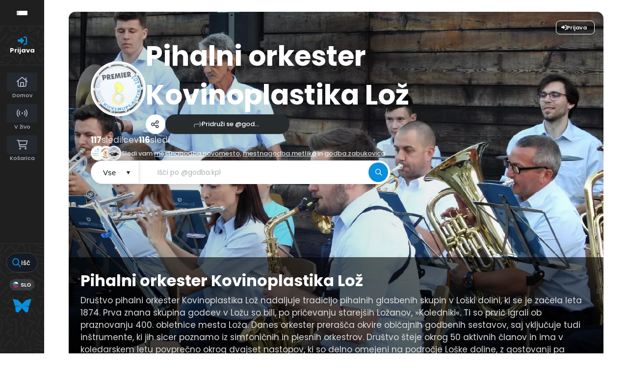

--- FILE ---
content_type: text/html; charset=UTF-8
request_url: https://publishwall.si/godba.kpl
body_size: 20909
content:

<!DOCTYPE html>
<html lang="en">
<head>
    <meta charset="utf-8">
    <meta http-equiv="Content-Type" content="text/html; charset=utf-8"/>
    <meta http-equiv="X-UA-Compatible" content="IE=edge"/>

  
    <link rel="canonical" href="https://publishwall.si/godba.kpl"/>

    <!-- The above 4 meta tags *must* come first in the head; any other head content must come *after* these tags -->

    <!-- to be able to use relative links in css -->

    <!-- metadata -->
    <title>Pihalni orkester Kovinoplastika Lož</title>

    <link rel="shortcut icon" type="image/x-icon"
          href="https://uploads.publishwall.si/imgs_2/2016/04/29/publishwall_resized_1461924581_8006257.jpg"/>

    <meta name="twitter:card" content="summary_large_image">

        <meta name="twitter:title" content="Pihalni orkester Kovinoplastika Lož"/>
      <meta property="og:title" content="Pihalni orkester Kovinoplastika Lož"/>
  
  
        <meta property="og:image" content="https://uploads.publishwall.si/imgs_2/2016/04/29/publishwall_resized_1461924581_8006257.jpg"/>
      <meta name="twitter:image:src" content="https://uploads.publishwall.si/imgs_2/2016/04/29/publishwall_resized_1461924581_8006257.jpg"/>
      <link rel="image_src" href="https://uploads.publishwall.si/imgs_2/2016/04/29/publishwall_resized_1461924581_8006257.jpg"/>
      <!-- end metadata -->

    <!-- resolve domain names before resources get requested -->
    <link rel="dns-prefetch" href="https://publishwall.si/">

    <style>
        /* TODO: can we define this in SCSS? */
        @font-face {
            font-family: 'proxima-nova';
            src: url(https://publishwall.si/styles/fonts/proxima-nova/ProximaNova-Regular.otf);
        }
    </style>

    <link rel="stylesheet" href="https://publishwall.si/styles/js/jquery-ui-1.12.1/jquery-ui.min.css">

    <link rel="stylesheet" type="text/css"
          href="https://publishwall.si/styles/designs/common.css?v=b5ca78c98">

    <link rel="stylesheet" href="https://unpkg.com/leaflet@1.7.1/dist/leaflet.css"
          integrity="sha512-xodZBNTC5n17Xt2atTPuE1HxjVMSvLVW9ocqUKLsCC5CXdbqCmblAshOMAS6/keqq/sMZMZ19scR4PsZChSR7A=="
          crossorigin=""/>

    <!-- TODO: what is the best way to load google fonts? -->
    <link rel="preconnect" href="https://fonts.googleapis.com"/>
    <link rel="preconnect" href="https://fonts.gstatic.com" crossorigin/>
    <link href="https://fonts.googleapis.com/css2?family=Poppins:wght@300;400;500;600;700;800&display=swap"
          rel="stylesheet"/>
    <link href="https://fonts.googleapis.com/css2?family=Open+Sans:wght@400;500;600&display=swap" rel="stylesheet">

    <script>
      window.baseUrlPW = 'https://publishwall.si/';
      window.base_url = 'https://publishwall.si/';
      window.user_session_id = 'i6a2c8b73c4ac5uaoc39ng6gik';
      window.logged_in = false;
      window.on_domain = false;
      window.fingerprint = '';

      window.scheduled_functions = [];

      // functions that are called after external scripts (react lib etc) are loaded
      window.scheduled_react_elements = [];

      // function schedules react component for rendering after external scripts are loaded
      // react component state and functions are made available through "react refs" to window[id] variable
      window.render_react_el = function (id, get_react_component_fn, data, elementName = 'div', className = null) {
        // create react component placeholder immediately
        let container = document.createElement(elementName);
        container.setAttribute('id', id);
        if (className) {
          container.className = className;
        }
        document.currentScript.parentNode.insertBefore(container, document.currentScript.nextSibling);
        window.scheduled_react_elements.push({
          get_react_component_fn: get_react_component_fn,
          container: container,
          id: id,
          data: data
        });
      }

      window.translations = {"locale":"SLO","locale_en":"ENG","locale_si":"SLO","locale_ba":"BA","mass_mailing":"Masivno po\u0161iljanje po\u0161te","section_title":"Naslov razdelka","import_contacts":"Uvozi kontakte","mail":"Po\u0161ta","contacts":"Kontakti","other":"Ostalo","purchased_messages":"Zakupljena sporo\u010dila","survey":"Anketa","announcement":"Objava","wall_post":"Objava","contest":"Nagradna igra","petition":"Peticija","event":"Dogodek","referendum":"Referendum","subscription":"Naro\u010dnina","membership":"\u010clanarina","accommodation":"Turisti\u010dna namestitev","donation":"Donacija","product":"Izdelek","article":"\u010clanek","warning":"Opozorilo","account_type":"Oblika ra\u010duna","choose_account_type":"Izberi obliko ra\u010duna","basic_information":"Osnovne informacije","working_hours":"Delovni \u010das","company_location":"Kraj podjetja","additional_information":"Dodatni podatki","business_card":"Vizitka","contact_card":"Vizitka","select_products":"Produkti","banner":"Banner","followed_pages":"Pridru\u017eene strani","gallery":"Galerija","header":"Naslovnica","small_header":"Mala naslovnica","big_header":"Velika naslovnica","advertising":"Ogla\u0161evanje","profile_picture":"Profilna slika","image_edit":"Urejanje slike","timeline":"\u010casovnica","welcome_to_publishwall":"Pozdravljeni na PublishWall-u","video_gallery":"Videogalerija","video":"Video","questions_and_answers":"Vpra\u0161anja in odgovori","survey_time_period":"\u010casovno obdobje ankete","section_name_input":"Vnesi ime razdelka","section_add_trend":"Dodaj trend","error_must_select_wall_to_post":"Najprej morate izbrati zid, na katerega \u017eelite objaviti.","emailing_contact_import_no_contacts":"Prosimo vpi\u0161ite vsaj en kontakt!","first_name_min_number_of_letters":"Ime mora vsebovati vsaj 3 \u010drke","no_contact_groups":"Ni kontaktnih skupin.","choose_contact_group_for_import":"Izberi skupino za uvoz","choose_and_or_create_contact_group":"Izberi ali ustvari skupino v katero \u017eeli\u0161 uvozit kontakte","no_contacts":"Ni kontaktov.","trend_search":"Trendi","business_card_generic_field_instruction":"Izberi ikonico ter vpi\u0161i naslov in opis podatka","publishwall_description":"Napredna spletna platforma za dostop do va\u0161ih uporabnikov, kjer samostojno gradite svojo mre\u017eo, prodajo in objavljate vsebine, ne glede na to ali ste posameznik ali organizacija. Hitro, u\u010dinkovito, preprosto.","image_description":"Vnesi opis slike","choose_wall_to_post":"Izberite na katero stran \u017eelite objavljati","first_name":"Ime","last_name":"Priimek","name":"Ime","username":"Uporabni\u0161ko ime","email":"Elektronski naslov","password":"Geslo","group_name":"Ime skupine","number_of_contacts_in_a_group":"\u0160tevilo kontaktov","created_at":"Datum kreiranja","name_and_surname":"Ime in priimek","workplace":"Delovno mesto","place_of_residence":"Kraj bivanja","domain":"Domena","meta_description":"Meta opis","phone_number":"Telefonska \u0161tevilka","registration_number":"Mati\u010dna \u0161tevilka","tax_number":"Dav\u010dna \u0161tevilka","checkout_title":"Naziv (fizi\u010dna oseba ali podjetje)","post_on_wall":"Objavi na zid","email_doesnt_exist":"Elektronski naslov ne obstaja.","email_required":"Elektronski naslov je obvezen.","email_invalid":"Elektronski naslov ni veljaven.","password_required":"Geslo je obvezno","wall_username_validation_error":"Pri validaciji uporabni\u0161kega imena je pri\u0161lo do napake.","wall_domain_validation_error":"Pri validaciji domene je pri\u0161lo do napake.","wall_username_taken":"Uporabni\u0161ko ime je \u017ee zasedeno.","wall_domain_taken":"Domena je \u017ee zasedena.","empty_file":"Datoteka je prazna!","error_empty_contact_fields":"Prosimo vpi\u0161ite vsaj en kontakt!","error_correct_all_mistakes":"Prosimo popravite vse napake!","error_no_contact_group_selected":"Prosimo izberite vsaj eno skupino!","error_on_page":"Napaka na strani: ","username_min_number_of_letters":"Uporabni\u0161ko ime mora imeti minimalno 3 znake.","username_invalid_characters":"Napa\u010dno uporabni\u0161ko ime! Uporabite le \u010drke, \u0161tevilke, pomi\u0161ljaje in pod\u010drtaje.","error_invalid_url":"Napa\u010den url naslov!","group_name_min_number_of_letters":"Ime skupine mora imeti minimalno 3 znake.","field_required":"Polje je obvezno.","fill_in_username":"Izpolnite uporabnisko ime.","invalid_image_format":"Napa\u010den format slike!","error_importing_file":"Napaka pri uva\u017eanju datoteke!","please_try_again":"Prosimo poskusite znova!","invalid_domain_name":"Neveljavno ime domene","user_with_this_email_already_exist":"Uporabnik s tem elektronskim naslovom \u017ee obstaja. Prosimo, da se najprej <a style=\"text-decoration: underline;\" href=\"%s\">prijavite z va\u0161im PublishWall ra\u010dunom. Kliknite tukaj, da se prijavite.<\/a>","email_verifying_error":"Napaka pri preverjanju elektronskega naslova.","fill_missing_fields":"Prosimo izpolnite manjkajo\u010da polja.","sepa_account_length_to_small":"Dol\u017eina Transakcijskega ra\u010duna je premajhna.","error_saving_image":"Napaka pri shranjevanju slike.","error_getting_image_data":"Napaka pri pridobivanju podatkov slike.","error_login":"Napaka pri prijavi.","error_registration":"Napaka pri registraciji.","passwords_do_not_match":"Gesli se ne ujemata.","title":"Naslov","subtitle":"Podnaslov","url":"URL naslov","events":"Dogodki","suggestions":"Predlogi","quick_search":"Hitro iskanje","contact_group_name":"Ime kontaktne skupine","unnamed":"Neimenovan","date_and_email":"Datum & po\u0161ta","date":"Datum","content":"Vsebina","untitled":"Brez naslova","no_content":"Brez vsebine","from":"Od","to":"Do","recipients":"Prejemniki","email_title":"Zadeva","minimize":"Minimiziraj","maximize":"Maksimiziraj","close":"Zapri","save_and_close":"Shrani in zapri","save":"Shrani","delete":"Izbri\u0161i","edit_wall":"Uredi stran","activate":"Aktiviraj","add_images":"Dodaj slike","add_files":"Dodaj datoteke","discard_email":"Zavrzi sporo\u010dilo","enter_title":"Vpi\u0161i naslov","enter_subtitle":"Vpi\u0161i podnaslov","enter_content":"Vpi\u0161i vsebino","following":"<span><strong>%s<\/strong><\/span><span>sledi<\/span>","followers":"<span><strong>%s<\/strong><\/span><span>sledilcev<\/span>","no_followers":"Brez sledilcev","followed_by":"Sledi vam","no_following":"Ne sledite nikomur","followed_by_x_followers":"Sledi vam %s sledilcev","add_recipients":"Dodaj prejemnike","write_message":"Napi\u0161i sporo\u010dilo","choose_sender":"Izberi po\u0161iljatelja","description":"Opis","address":"Naslov","about":"O","transaction_account":"Transakcijski ra\u010dun","no_posts":"Ni objav","user_shared":"je delil","choose_image":"Izberi sliko","browse":"Brskaj","enter_image_or_youtube_url":"Vnesi URL do slike ali YouTube posnetka","optional":"neobvezno","enter_link_name":"Vpi\u0161i ime povezave","enter_link_url":"Vpi\u0161i URL naslov povezave","generate_trends_with_chatgpt":"Zgeneriraj trende z uporabo ChatGPT","safe_purchase":"Varen nakup","show_more":"Ve\u010d","trending_posts":"Aktualno","guarantee_and_satisfaction":"Garancija in zadovoljstvo","fast_delivery":"Hitra dostava","payment_upon_collection":"Pla\u010dilo po prevzetju","enter_personal_information_and_payment_method":"Vnesite va\u0161e osebne podatke in izberite na\u010din pla\u010dila.","buyer_information":"Informacije o kupcu","total_amount":"Skupni znesek","ordered_products":"Naro\u010deni izdelki","select_payment_method_and_enter_information":"Izberite na\u010din pla\u010dila in vnesite podatke.","payment_method":"Na\u010din pla\u010dila","pay_after_delivery":"Pla\u010dilo po povzetju","bank_transfer":"Ban\u010dno nakazilo","credit_card":"Kreditna kartica \/ Google Pay \/ Apple Pay","credit_card_information":"Podatki kreditne kartice","quantity":"Koli\u010dina","price":"Cena","add_another_product_for":"Dodaj \u0161e en izdelek za","pay_after_delivery_order_confirmation":["Va\u0161e naro\u010dilo je bilo sprejeto. Naro\u010dilo lahko vidite tudi v","seznamu nakupov",", ki se nahaja v levem meniju."],"search":"I\u0161\u010di","like":"V\u0161e\u010dkaj","comment":"Komentiraj","repost":"Repostaj","share":"Deli","enter_value":"Vpi\u0161ite podatke","headlines":"Ve\u010d vsebin","event_date":"Datum dogodka","event_location":"Lokacija dogodka","map":"Zemljevid","search_for_x":"I\u0161\u010di po %s","live":"V \u017eivo","address_with_street_number":"Kraj, naslov in hi\u0161na \u0161tevilka","city":"Mesto","postcode":"Po\u0161tna \u0161tevilka","street":"Ulica","address_number":"Hi\u0161na \u0161tevilka","location":"Lokacija","post_author":"Avtor \u010dlanka","post_type_article":"\u010clanek","author":"Avtor","survey_question":"Anketno vpra\u0161anje","question_type":"Tip vpra\u0161anja","answer":"Odgovor","enter_question":"Vpi\u0161i vpra\u0161anje","enter_answer":"Vpi\u0161i odgovor","add_answer":"Dodaj odgovor","remove_survey_question":"Odstrani anketno vpra\u0161anje","add_survey_question":"Dodatno anketno vpra\u0161anje","add_survey_start":"Dodaj za\u010detek ankete","start":"Za\u010detek","my_surveys":"Moje ankete","my_petitions":"Moje peticije","no_surveys":"Ni anket","no_petitions":"Ni peticij","refresh":"Osve\u017ei","cancel":"Prekli\u010di","proceed":"Nadaljuj","forward":"Naprej","ok":"Vredu","create":"Ustvari","post":"Objavi","reset":"Resetiraj","upload":"Nalo\u017ei","wall_type_USERWALL":"Osebni ra\u010dun","wall_type_SHOP":"Trgovina","wall_type_COMPANYWALL":"Podjetje","wall_type_SOCIETY":"Dru\u0161tvo","wall_type_INSTITUTION":"Zavod","wall_type_ASSOCIATION":"Zveza","wall_type_MEDIA":"Medij","create_new_contact_group":"Ustvari novo skupino","import_contacts_with_email":"Uvozi preko Emaila","import_contacts_with_CSV":"Uvozi preko CSV datoteke","add_contact":"Dodaj kontakt","add_contacts":"Dodaj kontakte","contact_groups":"Skupine kontaktov","new_message":"Novo sporo\u010dilo","sent_mail":"Poslana po\u0161ta","draft":"Osnutek","drafts":"Osnutki","all_contacts":"Vsi kontakti","data_mining":"Rudarjenje podatkov","rebuy":"Dokupi","send_message":"Po\u0161lji sporo\u010dilo","send_email":"Po\u0161lji email","send":"Po\u0161lji","history":"Zgodovina","message":"Sporo\u010dilo","sent":"Poslano","opened":"Odprto","clicked":"Kliknjeno","unsubscribed":"Odjavljeno","dropped":"Zavrnjeno","spam":"Neza\u017eeljeno","new_window":"Novo okno","add":"Dodaj","add_domain":"Dodaj domeno","change_account_type":"Spremeni obliko ra\u010duna","confirm":"Potrdi","edit":"Uredi","add_more_data":"Dodaj ve\u010d podatkov","computer":"Ra\u010dunalnik","tablet":"Tablica","mobile":"Mobilni telefon","link":"Povezava","add_link":"Dodaj povezavo","follow_button":"Gumb za sledenje","basket":"Ko\u0161arica","your_basket":"Va\u0161a ko\u0161arica","submit_order":"Zaklju\u010di nakup","send_to_another_address":"Po\u0161lji na drug naslov","to_checkout":"Na blagajno","continue_shopping":"Nadaljuj z nakupom","checkout":"Blagajna","finish":"Zaklju\u010dek","wall_followers":"Sledilci","wall_following":"Sledenje","login":"Prijava","logout":"Odjava","registration":"Registracija","followed_content":"Spremljane vsebine","other_trends":"Ostali trendi","maybe_you_know":"Morda pozna\u0161","join":"Pridru\u017ei se","joined":"Pridru\u017een","share_on_facebook":"Deli na Facebook","share_on_twitter":"Deli na Twitter","invite_friends":"Povabi prijatelje","invite_via_email":"Povabi preko emaila","likes":"V\u0161e\u010dki","replies":"Odgovori","shares":"Deljenja","yes":"Da","no":"Ne","single_choice_button":"Enojni izbor: Anketiranec lahko izbere samo en odgovor.","multiple_choice_button":"Ve\u010dkratni izbor: Anketiranec lahko izbere ve\u010d odgovorov.","text_field":"Textovno polje","save_as_draft":"Shrani v osnutke","file_upload":"Dodajanje multimedijskih vsebin","post_preview":"Predogled objave","create_survey":"Ustvari anketo","create_petition":"Ustvari peticijo","url_tab":"URL","status_tab":"Status","options":"Opcije","deactivate_survey":"Deaktiviraj anketo","deactivate_petition":"Deaktiviraj peticijo","activate_survey":"Aktiviraj anketo","activate_petition":"Aktiviraj peticijo","edit_survey":"Uredi anketo","edit_petition":"Uredi peticijo","delete_survey":"Izbri\u0161i anketo","delete_petition":"Izbri\u0161i peticijo","add_to_cart":"Dodaj v ko\u0161arico","buy":"Kupi","donate":"Doniraj","select_amount":"Izberi \u017eeljen znesek","notification":"Obvestilo","loading_with_three_dots":"Nalaganje...","loading":"Nalaganje","no_data":"Ni podatkov.","no_mails":"Ni po\u0161te.","not_logged_in":"Za ogled te strani se morate prijaviti.","failed_to_send_email":"Napaka pri po\u0161iljanju elektronskega sporo\u010dila.","remove_gif_first":"Objava ima lahko gif ali sliko, ne more pa imeti obojega, zato najprej odstranite gif.","remove_image_first":"Objava ima lahko gif ali sliko, ne more pa imeti obojega, zato najprej odstranite sliko.","max_one_gif":"Objava ima lahko samo 1 gif.","send_message_without_subject_or_body":"Ali \u017eelite to sporo\u010dilo poslati brez naslova ali besedila v telesu?","send_message_without_subject":"Ali \u017eelite to sporo\u010dilo poslati brez naslova?","send_message_without_body":"Ali \u017eelite to sporo\u010dilo poslati brez besedila v telesu?","email_not_configured":"Niste konfigurirali va\u0161ih elektronskih sporo\u010dil!","contact_groups_not_configured":"Niste konfigurirali va\u0161ih kontaktov!","confirm_delete_wallpost":"Ali ste prepri\u010dani, da \u017eelite izbrisati \u010dlanek?","confirm_delete_wall":"Ali ste prepri\u010dani, da \u017eelite izbrisati zid?","confirm_delete_survey":"Ali ste prepri\u010dani, da \u017eelite izbrisati anketo?","confirm_delete_petition":"Ali ste prepri\u010dani, da \u017eelite izbrisati peticijo?","notification_repost":"je <a href=\"%s\" class=\"user-info__underline\">delil<\/a> objavo","notification_follow":"je za\u010del slediti va\u0161o stran <a href=\"%s\" class=\"user-info__underline\"><\/a>","notification_like":"je <a href=\"%s\">v\u0161e\u010dkal<\/a> va\u0161o objavo","notification_reply":"je <a href=\"%s\">odgovoril<\/a> na va\u0161o objavo","notification_post":"je <a href=\"%s\">objavil<\/a>","notification_transaction":"je <a href=\"%s\">kupil<\/a> va\u0161 izdelek","changes_saved":"Va\u0161e spremembe so shranjene!","post_trend_generation_prompt":"V va\u0161i objavi niste vnesli nobenih trendov. Ali \u017eelite, da vam trende zgeneriramo s pomo\u010djo ChatGPT?","product_trend_generation_prompt":"V va\u0161em izdelku niste vnesli nobenih trendov. Ali \u017eelite, da vam trende zgeneriramo s pomo\u010djo ChatGPT?","event_trend_generation_prompt":"V va\u0161em dogodku niste vnesli nobenih trendov. Ali \u017eelite, da vam trende zgeneriramo s pomo\u010djo ChatGPT?","subscription_trend_generation_prompt":"V va\u0161i naro\u010dnini niste vnesli nobenih trendov. Ali \u017eelite, da vam trende zgeneriramo s pomo\u010djo ChatGPT?","membership_trend_generation_prompt":"V va\u0161i \u010dlanarini niste vnesli nobenih trendov. Ali \u017eelite, da vam trende zgeneriramo s pomo\u010djo ChatGPT?","error":"Napaka","server_error":"Napaka na stre\u017eniku. Prosimo, da osve\u017eite stran!","contact_admin":"Prosimo, kontaktirajte administratorja: dev@publishwall.si","please_contact_admin":"Napaka, prosimo, kontaktirajte administratorja: dev@publishwall.si","emailing_contact_import_error":"Prosimo popravite vse napake!","video_upload_error":"Napaka pri nalaganju videa","error_on_fields_sender_and_recipient":"Polja \"Sporo\u010devalec\" in \"Naslovnik\" sta napa\u010dna!","error_on_fields_sender":"Polje \"Sporo\u010devalec\" je napa\u010dno!","error_on_fields_recipient":"Polje \"Naslovnik\" je napa\u010dno!","error_on_fields_sender_and_recipient_required":"Polja \"Sporo\u010devalec\" in \"Naslovnik\" sta obvezna!","error_on_fields_sender_required":"Polje \"Sporo\u010devalec\" je obvezno!","error_on_fields_recipient_required":"Polje \"Naslovnik\" je obvezno!","wallpost_not_found":"Objava ne obstaja!","image_not_found_in_gallery":"Slika ne obstaja v galeriji.","file_not_found_in_gallery":"Datoteka ne obstaja v galeriji.","something_went_wrong":"Nekaj je \u0161lo narobe!","error_code":"Koda napake:","payment_error":"Pri pla\u010dilu je pri\u0161lo do napake. Prosimo, poskusite kasneje.","wallpost_updated":"\u010clanek je bil vmes spremenjen, ali ste prepri\u010dani, da ga \u017eelite shraniti, ker boste prepisali shranjen \u010dlanek od nekoga drugega.","street_number_missing":"Niste vnesli naslova z hi\u0161no \u0161tevilko","error_saving_data":"Napaka pri shranjevanju podatkov. Prosimo, poskusite znova oz. kontaktirajte info@publishwall.si","wall_username_updated_info":"Uporabni\u0161ko ime je bilo uspe\u0161no posodobljeno. Za zagotovitev nemotenega delovanja na\u0161e spletne strani s svojim novim uporabni\u0161kim imenom priporo\u010damo, da osve\u017eite stran.","no_available_contact_groups":"Ni na voljo nobene kontaktne skupine.","products_send_after_payment_confirmation":"Izdelki bodo poslani po prejemu va\u0161ega nakazila.","payment_successful":"Pla\u010dilo uspe\u0161no zaklju\u010deno. Hvala za va\u0161 nakup. Ostale podatke prejmete po elektronski po\u0161ti","privacy_policy":"Politika zasebnosti","membership_agreement":"Pogodba o \u010dlanstvu","membership_agreement_signed":"S podpisom <a target=\"_blank\" style=\"font-weight: bold; text-decoration: underline;\" href=\"https:\/\/publishwall.si\/ecoss\/post\/659115\/pogodba-o-clanstvu\">Pogodbe o \u010dlanstvu<\/a> se strinjam s pogoji sodelovanja in v\u010dlanitvijo, potrjujem resni\u010dnost in to\u010dnost vseh navedenih podatkov in vse podatkovne spremembe lahko dodatno vna\u0161am v \u017ee obstoje\u010di obrazec Pogodbe o \u010dlanstvu ter sem seznanjen z obdelavo osebnih podatkov, ki je usklajena z Uredbo (EU) 2016\/679 o varstvu posameznikov pri obdelavi osebnih podatkov in o prostem pretoku takih podatkov.","membership_agreement_not_signed":"Prosimo, da potrdite, da ste seznanjeni s pogoji poslovanja.","terms_of_use":"Pogoji uporabe","terms_of_service":"Pogoji storitve","cookie_policy":"Uporabo pi\u0161kotkov","accessibility":"Dostopnost","more":"Ve\u010d","copyright_notice":"Avtorske pravice \u00a9%s PublishWall. Vse pravice so pridr\u017eane.","html_terms_of_use_and_privacy_policy":"S prijavo se strinjate s <a href=\"https:\/\/publishwall.si\/help\/terms\" class=\"description__link\">Pogoji uporabe<\/a> in <a href=\"https:\/\/publishwall.si\/help\/terms\" class=\"description__link\">Politiko zasebnosti<\/a> ter vklju\u010dno z <a href=\"https:\/\/publishwall.si\/help\/cookies\" class=\"description__link\">Uporabo pi\u0161kotkov<\/a>.","payment_systems":"Pla\u010dilni sistemi","activate_payment_system":"Aktiviraj pla\u010devanje s sistemom","activate_payment_with":"Aktiviraj pla\u010devanje s","with_invoice":"Polo\u017enico","discount_code":"Koda za popust","email_rebuy_you_still_have_available":"Na voljo \u0161e imate","messages":"sporo\u010dil","contact_group_includes_contacts":"kontaktov","system_group":"sistemska skupina","published":"Objavljeno","none":"Brez","admin":"Administrator","and":"in","all":"Vse","or":"ali","january":"januar","february":"februar","march":"marec","april":"april","may":"maj","june":"junij","july":"julij","august":"avgust","september":"september","october":"oktober","november":"november","december":"december","monday":"ponedeljek","tuesday":"torek","wednesday":"sreda","thursday":"\u010detrtek","friday":"petek","saturday":"sobota","sunday":"nedelja","date_format_locale":"sl","remember_me_cookie_not_found":"Zapomni si me pi\u0161kotek ne obstaja.","remember_me_cookie_is_invalid":"Zapomni si me pi\u0161kotek ni veljaven.","no_access_to_selected_wall":"Nimate dostopa do izbranega zidu.","registration_date":"Datum pridru\u017eitve","more_information":"Ve\u010d informacij","ga_script":"GA koda","profile_color_palette":"Barvna paleta profila","color_palette":"Barvna paleta","select_color":"Izberite barvo","change":"Sprememba","changes":"Spremembe","x_number_of_posts":"Objav","total_investment_value_x":"Vrednost celotne investicije: %s","co-funded_amount_is_x":"Sofinanciran znesek zna\u0161a: %s","of_which_from_the_EU_Cohesion_Fund":"- od tega iz kohezijskega sklada EU: %s (%s)","contribution_of_the_Republic_of_Slovenia":"- prispevek Republike Slovenije: %s (%s)","cost_of_the_Miren_Kostanjevica_Municipality_is":"Stro\u0161ek Ob\u010dine Miren - Kostanjevica zna\u0161a: %s","contractor":"Izvajalec","control_of_works":"Supervision","works_will_be_completed_by_the_end_of_the_year":"Dela bodo zaklju\u010dena do konca leta: %s","choose_post_type":"Izberite vrsto objave","quick_post":"Hitra objava","write_quick_post":"Napi\u0161i hitro objavo","reply_to_post":"Odgovori na objavo","quick_post_commenting_question":"Kdo lahko komentira na va\u0161o objavo?","quick_post_commenting_option_all":"Vsi","quick_post_commenting_option_mentioned":"Samo omenjeni uporabniki","quick_post_main_image":"Glavna slika","quick_post_remove_link_preview":"Odstrani predogled povezave","quick_post_edit_image":"Uredi sliko","home":"Domov","publishwall_tools":"PublishWall orodja","mass_mail":"Masovno po\u0161iljanje po\u0161te","websites":"Spletne strani","online_stores":"Spletne trgovine","purchase_history":"Pregled nakupov","posts":"Objave","technical_support":"Tehni\u010dna pomo\u010d","e-cities":"E-mesta","add_new_e-city":"Dodaj novo e-mesto","applications":"Aplikacije","esg_app":"ESG aplikacija","publish":"Objavi","navbar_messages":"Sporo\u010dila","notifications":"Obvestila","website_management":"Urejanje spletnih strani","add_new_account":"Dodaj nov ra\u010dun","logout_from_all_accounts":"Odjava iz vseh ra\u010dunov","account_management":"Urejanje ra\u010duna","security_password":"Varnostno geslo","security_password_placeholder":"Vpi\u0161i geslo","enter_email":"Vpi\u0161ite elektronski naslov","enter_password":"Vpi\u0161ite geslo","enter_new_password":"Vpi\u0161ite novo geslo","forgot_password":"Pozabljeno geslo?","open":"Odpri","reset_password":"Ponastavi geslo","change_email_address":"Spremeni elektronski naslov","you_change":"Spremeni","update":"Posodobi","set":"Nastavi","confirm_password":"Ponovi geslo","confirm_new_password_placeholder":"Ponovno vpi\u0161i novo geslo","caps_lock_is_on":"Caps lock je vklju\u010den","email_password_not_match":"Elektronski naslov in geslo se ne ujemata.","reset_password_email_sent":"E-po\u0161ta za ponastavitev gesla je bila poslana.","email_address_changed":"E-po\u0161tni naslov je bil uspe\u0161no spremenjen.","email_address_not_changed":"Elektronski naslov ni bil uspe\u0161no spremenjen.","password_not_changed":"Geslo ni bilo uspe\u0161no spremenjeno.","password_changed":"Geslo uspe\u0161no spremenjeno.","google_login_not_available":"Prijava z ra\u010dunom Google trenutno ni mogo\u010da.","multiple_accounts_signin":"Za prijavo z ve\u010d ra\u010duni se morate prijaviti s funkcijo \"Zapomni si me\" in imeti omogo\u010dene pi\u0161kotke.","invalid_cookie":"Neveljaven pi\u0161kotek","cookie_information_not_found":"Ra\u010dun za va\u0161 pi\u0161kotek ni bil najden. Prosimo, da se odjavite in prijavite znova.","recaptcha_verification_failed":"Preverjanje reCAPTCHA ni uspelo. Prosimo, poskusite znova.","wrong_password_try_again":"Vne\u0161eno geslo je napa\u010dno. Prosimo, poskusite znova.","email_already_exists":"Elektronski naslov %s \u017ee obstaja. Prosimo, izberite drugega ali se prijavite.","activation_email_sending_failed":"Napaka pri po\u0161iljanju aktivacijske e-po\u0161te. Prosimo, poskusite kasneje.","activation_email_sent":"Na va\u0161em elektronskem naslovu vas \u010daka potrditveno sporo\u010dilo. \u010ce sporo\u010dila ne najdete, prosimo preverite mapo Spam ali Promocije.","user_creation_failed_try_again":"Kreiranje uporabnika ni uspelo. Prosimo, poskusite kasneje.","registration_successful":"Registracija uspe\u0161na.","activation_code_empty":"Aktivacijska koda je prazna.","account_already_activated":"Ra\u010dun je \u017ee aktiviran.","account_activation_successful":"Ra\u010dun je uspe\u0161no aktiviran.","create_new_website":"Ustvari novo spletno stran","no_existing_websites":"Nimate obstoje\u010dih spletnih strani.","account":"Ra\u010dun","account_settings":"Nastavitve ra\u010duna","pages_info_carousel_section1_title":"Spletno stran odprete v nekaj minutah","html_pages_info_carousel_section1_description":"Spletno stran lahko <strong>odprete sami<\/strong>, brez dodatnega programiranja in potrebe po zahtevnih ra\u010dunalni\u0161kih znanjih, <strong>v nekaj preprostih korakih<\/strong>. Vnos in kategoriziranje izdelkov je hitro, enostavno in preprosto za upravljanje.","pages_info_carousel_section2_title":"Gradite svoje dru\u017ebeno omre\u017eje in tako zbirate potencialne kupce","html_pages_info_carousel_section2_description":"Spletna stran ima funkcijo <span className=\"text__box\"><i className=\"fa-solid fa-arrow-turn-down\"><\/i> Sledi<\/span> in na va\u0161i domeni zbira sledilce, kupce in potencialne kupce, kar gradi va\u0161o kontaktno bazo kot dru\u017ebeno omre\u017eje v skladu z GDPR in omogo\u010da, da izvajate digitalni marketing.","pages_info_carousel_section3_title":"Spletna stran ima integriran sistem za masovno po\u0161iljanje po\u0161te","pages_info_carousel_section3_description":"Kontaktni podatki va\u0161ih kupcev in sledilcev se avtomati\u010dno zbirajo v programu za masovno po\u0161iljanje po\u0161te, kar vam omogo\u010da, da jih o novostih, akcijah in ostalih relevantnih informacijah redno obve\u0161\u010date.","pages_info_carousel_section4_title":"Spletna stran je povezana v sistem e-mest","pages_info_carousel_section4_description":"E-mesta zbirajo informacije spletnih strani, spletnih trgovin, rezervacijskih platform ter medijskih portalov in so narejena za vseh 212 slovenskih ob\u010din. Izdelki va\u0161e spletne trgovine se ogla\u0161ujejo na podro\u010dju ob\u010din, kjer poslujete.","pages_info_carousel_section5_title":"Postanete neodvisni od zunanjega ogla\u0161evanja","pages_info_carousel_section5_description":"Zaradi polnega dosega do vseh sledilcev in kupcev, postanete neodvisni od dosedanjih pla\u010dljivih kanalov za ogla\u0161evanje (Google ogla\u0161evanje, Facebook oglasi, ipd...)","pages_info_carousel_section6_title":"Odprete lahko ve\u010d strani","pages_info_carousel_section6_description":"Brez kakr\u0161nihkoli nalo\u017ebenih stro\u0161kov lahko ugotovite, kateri va\u0161 poslovni model je najuspe\u0161nej\u0161i. Spletna stran ima na voljo osnovni orodje za Dodajanje razli\u010dnih oblik gradnikov. Za popolnoma personaliziran izgled strani pokli\u010dite ali pi\u0161ite na tehni\u010dno pomo\u010d.","error_facebook_google_links":"Napaka pridobivanju Facebook in Google linka.","error_x_login":"Napaka pri %s prijavi","remember_me":"Zapomni si me","html_register_agree_terms_of_service":"Za registracijo se morate strinjati s splo\u0161nimi <a href=\"https:\/\/publishwall.si\/help\/terms\" target=\"_blank\"> pogoji registracije.<\/a>","or_via":"Ali preko","summary":"Povzetek","enter":"Vpi\u0161i","post_save_error":"Napaka pri shranjevanju objave!","wall_post_select_page_description":"Izberite stran, na katero \u017eelite objaviti","selected_pages":"Izbrane strani","publish_date":"Datum objave","publish_time":"\u010cas objave","wall_post_paywall":"Zakleni \u010dlanek - dostop s pla\u010dilom","delete_post":"Izbri\u0161i objavo","save_draft":"Shrani v osnutke","uploading_files":"Dodajanje multimedijskih vsebin","preview":"Predogled","event_name":"Ime dogodka","wall_post_editor_subscription":"Naro\u010dnino","wall_post_editor_membership":"\u010clanarino","shop_product_editor_no_image_warning":"Ali ste prepri\u010dani, da \u017eelite objaviti %s brez slike? Slikovni material pove\u010da zanimanje za udele\u017eitev  na dogodku.","shop_product_editor_location":"Kraj in naslov","product_code":"\u0160ifra izdelka","enter_product_code":"Vnesi \u0161ifro izdelka","ean_code":"EAN koda","enter_ean_code":"Vnesi EAN kodo izdelka","stock":"Zaloga","enter_item_quantity":"Vnesi koli\u010dino izdelka","brand":"Znamka","enter_brand_name":"Vnesi ime znamke","price_and_payment_method":"Cena in na\u010din pla\u010dila","price_with_discount":"Cena s popustom","on":"na","event_time_period":"\u010casovno obdobje dogodka","event_date_time":"Datum in \u010das dogodka","add_event_ending":"Dodaj zaklju\u010dek dogodka","petition_editor_title":"Peticijo","petition_description":"Opis peticije","petition_time_period":"\u010casovno obdobje peticije","add_petition_start":"Dodaj za\u010detek peticije","closure":"Zaklju\u010dek","enter_url":"Vnesi URL","categories":"Kategorije","category_group":"Skupina kategorij","select_category":"Izberi kategorijo","edit_categories":"Uredi kategorije","add_category":"Dodaj kategorijo","supercategory":"Nadkategorija","category_name":"Ime kategorije","add_category_instructions":"Navodila za dodajanje kategorije","delete_attribute_group_confirmation":"Ali ste prepri\u010dani, da \u017eelite izbrisati skupino atributov?","add_attributes":"Dodaj atribute","add_attribute":"Dodaj atribut","attribute_group_name":"Ime skupine atributov","attribute_value":"Vrednost atributa","add_new_value":"Dodaj novo vrednost","attribute_type":"Tip atributa","attribute_type_select":"Izberite tip atributa","attribute_name":"Ime atributa","attribute_unit":"Enota atributa","add_attribute_instructions":"Navodila za dodajanje atributov","edit_attribute":"Uredi atribut","attributes":"Atributi","attribute_group":"Skupina atributov","edit_attribute_group":"Uredi skupino atributov","add_attribute_group":"Dodaj skupino atributov","additional_values":"Dodatne vrednosti","description_field":"Opisno polje","decimal_number":"Decimalno \u0161tevilo","integer":"Celo \u0161tevilo","checkbox":"Potrditveno polje","select_field":"Izbirno polje","radio_button":"Radio gumb","checkbox_new":"Prenovljeno potrditveno polje","select":"Izberite","data_type":"Podatkovni tip","num_replies":"odgovorov","num_shares":"deljenj","num_likes":"v\u0161e\u010dkov","trends":"Trendi","add_trend":"Dodaj trend","select_trend":"Izberite trend","more_suggestions":"Ve\u010d predlogov","more_e-cities":"Ve\u010d e-mest","trends_select_trend_info1_p2":" potem dodajte \u010dimve\u010d ustreznih trendov. Najbolj pogosti trendi so:","trends_select_trend_info2_p1":"\u010ce \u017eelite, da je va\u0161a objava objavljena na e-mesto, potem dodajte trend,","trends_select_trend_info2_p2":" potem dodajte trend","insert_into_post":"Vstavi v objavo","cover_image":"Naslovna slika","html_image_gallery_file_upload_container_instructions":"Klikni ali povleci datoteko <br\/> v okence","error_image_upload":"Napaka pri nalaganju slike","upload_image_or_file":"Nalo\u017ei sliko ali datoteko","image_url_address":"URL naslov slike","image_url":"URL slike","image_gallery":"Galerija slik","transactions":"Transakcije","find_transaction":"Poi\u0161\u010di transakcijo","amount":"Znesek","status":"Status","purchase_date":"Datum nakupa","subscribed_to":"Naro\u010dnina na ","order_number":"\u0160tevilka naro\u010dila","purchased_products":"Kupljeni izdelki","total_price_with_vat":"Skupna cena z DDV","transaction_period":"Obdobje transakcij","income_in_period":"Prihodki v obdobju","expenses_in_period":"Odhodki v obdobju","x_transactions":"transakcij","my_purchases":"Moji nakupi","find_post":"Poi\u0161\u010di objavo","deleted":"Izbrisano","all_posts":"Vse objave","quick_posts":"Hitre objave","articles":"\u010clanki","surveys":"Ankete","petitions":"Peticije","prize_games":"Nagradne igre","referendums":"Referendumi","products":"Izdelki","tourist_accommodations":"Turisti\u010dne namestitve","all_pages":"Vse strani","post_types":"Vrste objav","search_in_archive":"I\u0161\u010di po arhivu","views":"Ogledov","color_blue":"Modra","color_dark_blue":"Temno modra","color_pink":"Roza","color_red":"Rde\u010da","color_gray":"Siva","color_purple":"Vijoli\u010dna","today":"Danes","yesterday":"V\u010deraj","day":"Dan","week":"Teden","month":"Mesec","last_7_days":"Zadnjih 7 dni","last_month":"Zadnji mesec","last_year":"Zadnje leto","day_of_week_MONDAY":"Ponedeljek","day_of_week_TUESDAY":"Torek","day_of_week_WEDNESDAY":"Sreda","day_of_week_THURSDAY":"\u010cetrtek","day_of_week_FRIDAY":"Petek","day_of_week_SATURDAY":"Sobota","day_of_week_SUNDAY":"Nedelja","payment_type_card":"Kartica","payment_type_credit_card":"Kartica","payment_type_PAYPAL":"Paypal","payment_type_BANK_TRANSFER":"Ban\u010dno nakazilo","payment_type_moneta":"Moneta","payment_type_android_pay_card":"Android Pay","payment_type_apple_pay_card":"Apple Pay","payment_status_potrjeno":"Pla\u010dano","payment_status_PAID_AND_SHIPPED":"Pla\u010dano in poslano","payment_status_PAID_AND_WAITING_SHIPPING":"Pla\u010dano in \u010daka na po\u0161iljanje","payment_status_WAITING_SHIPPING_AND_PAY_ON_DELIVERY":"Pla\u010dilo ob prevzemu in \u010daka na po\u0161iljanje","payment_status_WAITING_BANK_TRANSFER":"\u010caka na ban\u010dno nakazilo","payment_status_IN_CART":"V ko\u0161arici","payment_status_vobdelavi":"V obdelavi","payment_status_CANCELLED":"Zavrnjeno","payment_status_zavrnjeno":"Zavrnjeno","no_transactions":"Ni transakcij","donation_thank_you":"Hvala za donacijo.","locale_de":"DE","locale_hr":"HR","activation_code_expired":"Koda za aktivacijo je potekla.","rotating_news":"Rotirajo\u010de novice","most_read":"Najbolj brano","newest":"Najnovej\u0161e","company_name":"Naziv podjetja","embed":"Embed","pretitle":"Nadnaslov","enable_comments":"Omogo\u010di komentarje","completed":" zaklju\u010dena","results_will_be_published":"Rezultati bodo objavljeni","survey_started":"Za\u010detek ankete","upn_sent_to_email":"UPN polo\u017enico smo vam poslali tudi na va\u0161 elektronski naslov.","payment_confirmation":"Potrdilo o nakupu","buyer_data":"Podatki o kupcu","shipping_data":"Podatki o po\u0161iljanju","archive":"Arhiv","visits":"obiskov","no_results":"Ni rezultatov","num_comments":"Komentarjev","universal_category":"Univerzalna kategorija","order_timeline":"Ustvari in organiziraj vrstni red segmentov na naslovnici","edit_mode":"Urejanje","close_admin":"Izhod iz admina","structure_type":"Postavitev","subscribe":"Naro\u010di se","subscribe_with_email":"Vpi\u0161i email naslov in se naro\u010di na %s","all_results":"Vsi rezultati","images":"Slike","search_trought_archive":"I\u0161\u010di v arhivu","full_month_name_1":"Januar","full_month_name_2":"Februar","full_month_name_3":"Marec","full_month_name_4":"April","full_month_name_5":"Maj","full_month_name_6":"Junij","full_month_name_7":"Julij","full_month_name_8":"Avgust","full_month_name_9":"September","full_month_name_10":"Oktober","full_month_name_11":"November","full_month_name_12":"December","access_denied":"Dostop zavrnjen","access_denied_message":"Nimate dostopa do te strani. Lahko se vrnete na <a href=\"%s\">prej\u0161njo stran.<\/a>","url_link":"URL povezava","text_to_show":"Besedilo za prikaz","login_with_account":"Prijava z ra\u010dunom","login_with_email":"Prijava z <b>elektronskim naslovom<\/b>","enter_edit_url":"Vnesite\/uredite povezavo","need_account":"Potrebuje\u0161 ra\u010dun?","forgotten_password":"Pozabljeno geslo","email_address":"Elektronski naslov","back":"Nazaj","registration_successful_message":"Na va\u0161em E-naslovu vas \u010daka potrditveno sporo\u010dilo. \u010ce sporo\u010dila ne najdete, prosimo preverite mapo Spam ali Promocije.","empty_email":"Prazen email","invalid_email":"Neveljaven email","email_verification_sent":"Na naveden naslov je bila poslana zahteva za aktivacijo emaila","subscribe_to_webpage":"Naro\u010di se na %s","you_subscribed_to":"Naro\u010dili ste se na %s","hello":"Pozdravljeni","click_button_to_confirm":"Za potrditev kliknite na spodnji gumb","walls_that_shared_post":"Uporabniki, ki so delili objavo","walls_that_liked_post":"Uporabniki, ki so v\u0161e\u010dkali objavo","discount_history":"Zgodovina popustov","discount":"Popust","discount_period":"Obdobje popusta","all_ecities":"Vsa eMesta","default_wall_trends":"Privzeti trendi za zid","post_count":"\u0160t. objav","submit_answer":"Oddaj odgovor","final_results":"Kon\u010dni rezultati","Votes":"glasov","Quotes":"Najljub\u0161i citat","Interests":"Interesi","Achievements":"Dose\u017eki","thank_you_for_payment":"Hvala za pla\u010dilo","invoice":"Ra\u010dun","download":"Prenesi","transaction":"Transakcija","files":"Datoteke"};
      window.render_react_el('login_popup', () => window.LoginPopup, {"recaptchaApiKey":"6Ld5ke4UAAAAAHlmFggpxe9vzqzvXiPBYNT-g-1K","isMobile":false});
      window.render_react_el('email_password_change_popup', () => window.EmailPasswordChangeEditorPopup,
        {"recaptchaApiKey":"6Ld5ke4UAAAAAHlmFggpxe9vzqzvXiPBYNT-g-1K","accountActivationId":null,"isMobile":false});
      window.render_react_el('gallery_overlay', () => window.GalleryOverlay, {"isMobile":false});
      window.render_react_el('notification_popup', () => window.NotificationPopupUntyped, {"notificationPopupDisplaying":false});
    </script>

  
  
    <!-- Google tag (gtag.js) -->
    <script async src="https://www.googletagmanager.com/gtag/js?id=G-QXQR8SMH54"></script>
    <script>
      window.dataLayer = window.dataLayer || [];

      function gtag() {
        dataLayer.push(arguments);
      }

      gtag('js', new Date());
      gtag('config', 'G-QXQR8SMH54');

          </script>

  
</head>
<body>

      

    <nav class="pw_navbar shrinked" id="pw_navbar">
        <div class="pw_navbar__nav">
            <div class="pw_navbar__nav-actions pw_navbar__controllers">
                <div class="nav-actions__hamburger-icon" id="controllers__toggle">
                    <div class="hamburger-icon__wrapper">
                                                    <div class="hamburger-icon__row">
                                <div class="row__dot"></div>
                                <div class="row__line"></div>
                            </div>
                                                    <div class="hamburger-icon__row">
                                <div class="row__dot"></div>
                                <div class="row__line"></div>
                            </div>
                                                    <div class="hamburger-icon__row">
                                <div class="row__dot"></div>
                                <div class="row__line"></div>
                            </div>
                                            </div>
                </div>
                <div class="nav-actions__options">
                    <button class="options__checkbox">
                        <div class="checkbox__box" id="pw_navbar-mode-toggler">
                            <div class="box__circle"></div>
                            <div class="box__icon"></div>
                        </div>
                    </button>
                </div>
            </div>
            <div class="pw_navbar__header pw_navbar__header--login">
                <div class="header__user-info">
                                            <div class="user-info__link user-info__link--login"
                             onclick="window['login_popup'].open()">
                            <div class="user-info__avatar user-info__avatar--login">
                                <i class="fa-solid fa-right-to-bracket"></i>
                                <span class="avatar__text">
                                Prijava                            </span>
                            </div>
                            <div class="user-info__text user-info__text--login">
                                <div class="text__title text__title--login">
                                    Prijava                                </div>
                            </div>
                        </div>
                                    </div>

                <div class="header__options">
                                    </div>
            </div>

            <div class="pw_navbar__container-wrapper">
                <div class="pw_navbar__content-container pw_navbar__content-container--interactions">
                    <div class="pw_navbar__interactions pw_navbar__interactions--main">
                        <div class="interactions__option">
                            <a class="option__link" href="https://publishwall.si/">
                                <div class="option__icon">
                                    <i class="fa-solid fa-home-lg"></i>
                                </div>
                                <div class="option__text">
                                    Domov                                </div>
                            </a>
                        </div>
                        <div class="interactions__option">
                            <a class="option__link" href="https://publishwall.si/">
                                <div class="option__icon">
                                    <i class="fa-solid fa-signal-stream"></i>
                                </div>
                                <div class="option__text">
                                    V živo                                </div>
                            </a>
                        </div>
                                                <script>
                                                        window.render_react_el('shop_cart', () => window.ShopCartUntyped,
                                {"user":{"id":"","name":"","email":"","phone":"","address":{"line1":"","postal_code_id":"","postal_code":"","city":"","country":""},"taxNumber":"","registrationNumber":""},"visible":false,"stripePublicKey":"pk_live_51HZtwgJt4eijFuepg2BPnGznnDjQYgvEZqDoGP5JXNw3kKFjXBtKj7SYEm8NiE8YpjMuxLvKxFJOgeYbPs9UlAX300WJo8srEX","paypal":"AdrK-o_kBz11bhTbVtcZJdA3X-EXm5hJQt8F4QE_Aq1fpTrp1MuO3oys5xez3yunzNPc5ypGj9EBrmF6","paypalBnCode":"PublishWall_SP_PPCP","googleMapsApiKey":"AIzaSyA0dV5GjyCro0llxIm7VF54GGm3nRnRzlI","valuUrl":"https:\/\/placilo.valu.si\/te\/TarifficationE.dll"},
                                'div', 'interactions__option');
                        </script>
                    </div>

                                    </div>
            </div>

            <div class="pw_navbar__footer">
                                <div class="footer__search">
                    <a class="search__icon" href="https://publishwall.si/?search">
                        <i class="fa-solid fa-magnifying-glass"></i>
                        <span class="icon__text">Išči</span>
                    </a>
                    <input class="search__input" placeholder="Išči">
                </div>
                <div class="footer__options">
                    <div class="options__lang-options">
                        <img src="https://publishwall.si/styles/images/flags/flag-si.png"
                                alt="Flag" class="lang-options__icon">
                        <span class="lang-options__text">SLO</span>
                        <div class="lang-options__dropdown">
                                                            <button class="lang-options__btn lang-options__btn--selected"
                                        onclick="window.updateLang('si');">
                                    <img src="https://publishwall.si/styles/images/flags/flag-si.png" alt="Flag"
                                            class="lang-options__icon">
                                    SLO                                </button>
                                                            <button class="lang-options__btn "
                                        onclick="window.updateLang('en');">
                                    <img src="https://publishwall.si/styles/images/flags/flag-en.png" alt="Flag"
                                            class="lang-options__icon">
                                    ENG                                </button>
                                                            <button class="lang-options__btn "
                                        onclick="window.updateLang('ba');">
                                    <img src="https://publishwall.si/styles/images/flags/flag-ba.png" alt="Flag"
                                            class="lang-options__icon">
                                    BA                                </button>
                                                            <button class="lang-options__btn "
                                        onclick="window.updateLang('hr');">
                                    <img src="https://publishwall.si/styles/images/flags/flag-hr.png" alt="Flag"
                                            class="lang-options__icon">
                                    HR                                </button>
                                                            <button class="lang-options__btn "
                                        onclick="window.updateLang('de');">
                                    <img src="https://publishwall.si/styles/images/flags/flag-de.png" alt="Flag"
                                            class="lang-options__icon">
                                    DE                                </button>
                                                    </div>
                    </div>
                </div>
                <div class="footer__about">
                    <a class="about__logo" href="https://publishwall.si/">
                        <img class="logo__img" src="/styles/images/mywall/emailing/publishwall-logo-sidebar.svg">
                    </a>
                    <div class="about__text">
                        <p class="text__subtitle">Powered by</p>
                        <p class="text__title">Publishwall</p>
                    </div>
                </div>
            </div>
        </div>

            </nav>

    <script>
        const popupOverlay = document.querySelector('.shopping-cart-overlay');
        const navbar = document.querySelector('#pw_navbar');
        const sidebarToggler = document.querySelector('#controllers__toggle');
        const sidebarMobileToggler = document.querySelector('#view-emailing__navbar-mobile--toggler');
        const checkboxMenu = document.querySelector('#checkbox__open-menu');
        const modeToggler = document.querySelector('#pw_navbar-mode-toggler');
        const userAccountsTogglerSm = document.getElementById('user-switch-accounts-toggler');
        const userAccountsToggler = document.getElementById('option-dropdown-user-select');

        function openMenu() {
            // CLICK
            function clickHandler() {
                navbar.classList.toggle('shrinked');
                navbar.classList.toggle('opened');
                sidebarToggler.classList.toggle('clicked');
                if (window['switch_accounts']) {
                    window['switch_accounts'].close();
                }
                sidebarToggler.classList.toggle('active');
            }

            sidebarToggler.addEventListener('click', clickHandler);
        }

        const update_color_mode = () => {
            let dark_mode = localStorage.getItem('dark_mode');

            if (dark_mode == null) {
                dark_mode = 'true';
            }

            switch (dark_mode) {
                case 'true':
                    navbar.classList.remove("light-mode");
                    navbar.classList.add("dark-mode");
                    break;
                case 'false':
                    navbar.classList.remove("dark-mode");
                    navbar.classList.add("light-mode");
                    break;
            }
        }

        const toggle_color_mode = () => {
            localStorage.setItem('dark_mode', localStorage.getItem('dark_mode') === 'true' ? 'false' : 'true');
            update_color_mode();
        }

        if (userAccountsTogglerSm) {
            userAccountsTogglerSm.addEventListener('click', () => {
                if (window['switch_accounts']) {
                    window['switch_accounts'].toggle();
                }
            })
        }

        if (userAccountsToggler) {
            userAccountsToggler.addEventListener('click', () => {
                navbar.classList.add('shrinked');
                if (window['switch_accounts']) {
                    window['switch_accounts'].toggle();
                }
            });
        }

        document.querySelector('.pw_navbar .options__lang-options').addEventListener('click', () => {
            document.querySelector('.lang-options__dropdown').classList.toggle('active');
        });

        update_color_mode();

        modeToggler.addEventListener("click", toggle_color_mode);

        scheduled_functions.push(() => {
            openMenu();
        })
    </script>  <div class="pw-shops pw_user-wall">
    
      <div class="pw_user-wall__header pw_user-wall__header--w-margin ">
    <header class="pw_userpage-media__header pw_userpage-media__header--full-radius pw_userpage-media__header--extended" style="background-image: url('https://uploads.publishwall.si/publishwall_new/walls/0/33083/2024/02/07/65c384224e567.webp')">

      <section class="pw_userpage-media__header-info">
    <div class="header-info__container">
        <div class="header-info__user-info">
            <div class="user-info__avatar" onclick="window['profile_image_editor'].toggle(true)">

            <? if($admin) { ?>
                <script>
                    window.render_react_el('profile_image_editor', () => window.ProfileImageEditor,
                        {"wallId":33083,"isAdmin":false,"profileInitials":"PO","profileImage":"https:\/\/uploads.publishwall.si\/imgs_2\/2016\/04\/29\/publishwall_resized_1461924581_8006257.jpg","reloadAfterSave":true}, 'div', 'profile_image_editor');
                </script>
            <? } ?>

                            <img class="avatar__img" src="https://uploads.publishwall.si/imgs_2/2016/04/29/publishwall_resized_1461924581_8006257.jpg" alt=""/>
            
            </div>
            <div class="user-info__info">
                <span class="info__user info__user--aligned" onclick="window.location.reload();">Pihalni orkester Kovinoplastika Lož</span>

                              <div class="user-info__actions">
                    <button class="pw_user-info__action-btn hidden" onclick="location.href = 'https://publishwall.si/wall_management/33083'" onmouseover="window.tooltip_positioning(this, 'Uredi stran', true)">
                        <i class="fas fa-gear" aria-hidden="true"></i>
                    </button>
                    <script>
                    window.render_react_el('ShareWindow', () => window.ShareWindow, []);
                    </script>
                    <script>
                        window.render_react_el('follow_button', () => window.FollowButtonUntyped,
                            {"wallId":33083,"wallName":"godba.kpl","isFollowing":false},
                            'div', 'follow-btn-xl follow-btn-xxl follow-btn-userpage-media');
                    </script>
                </div>
                            </div>
        </div>
                  <section class="header__user-social header__user-social--extended">
                <div class="user-social__text-block">
                <a href="https://publishwall.si/godba.kpl/followers">
                                    <div class="text-block__box"><span><strong>117</strong></span><span>sledilcev</span></div>
                                </a>
                <a href="https://publishwall.si/godba.kpl/following">
                                    <div class="text-block__box"><span><strong>116</strong></span><span>sledi</span></div>
                                </a>
                </div>
                                <article class="user-social__card">
                    <div class="user-social__avatars">
                                            <img class="user-social__avatar" src="https://uploads.publishwall.si/imgs_2/2016/04/28/publishwall_resized_1461839845_3350891.jpg"></img>
                                            <img class="user-social__avatar" src="https://uploads.publishwall.si/publishwall_new/walls/0/33075/2024/02/07/65c377aac888d.webp"></img>
                                            <img class="user-social__avatar" src="https://uploads.publishwall.si/publishwall_new/walls/0/33086/2024/02/07/65c38635d3d01.webp"></img>
                                        </div>
                    <div class="user-social__text">
                                        <span>Sledi vam</span>
                                                                <a href="https://publishwall.si/mestnagodba.novomesto" class="text__underlined">mestnagodba.novomesto,</a>
                        <span></span>
                                            <a href="https://publishwall.si/mestnagodba.metlika" class="text__underlined">mestnagodba.metlika</a>
                        <span>in</span>
                                            <a href="https://publishwall.si/godba.zabukovica" class="text__underlined">godba.zabukovica</a>
                        <span></span>
                                        </div>
                </article>
                            </section>
        <div class="header-info__actions">
            <script>
                window.render_react_el('userpage_media_search_bar', () => window.SearchBarEditorUntyped, {"headerSearchBar":true,"buttonClassName":"actions__input-selection","iconClassName":"fa-solid fa-triangle input-selection__icon","inputClassName":"actions__input","inputPlaceholder":"I\u0161\u010di po @godba.kpl"}, 'div', 'actions__input-wrapper actions__input-wrapper--xl');
            </script>
        </div>
          </div>
</section>
      <div class="header__actions">
          <button onclick="window['login_popup'].open()" class="actions__admin actions__admin-button"><i
                  class="fa-solid fa-right-to-bracket"></i> <span>Prijava</span></button>
  </div>

              <div class="pw_userpage-media__header-overlay">
          <div class="header-overlay__content">
            <div class="content__left">
            <div class="content__title">
              <h1 class="title__header">Pihalni orkester Kovinoplastika Lož</h1>
            </div>
            <div class="content__description">
              <p class="description__text">Društvo pihalni orkester Kovinoplastika Lož nadaljuje tradicijo pihalnih glasbenih skupin v Loški dolini, ki se je začela leta 1874. Prva znana skupina godcev v Ložu so bili, po pričevanju starejših Ložanov, »Koledniki«. Ti so prvič igrali ob praznovanju 400. obletnice mesta Loža. Danes orkester prerašča okvire običajnih godbenih sestavov, saj vključuje tudi inštrumente, ki jih sicer poznamo iz simfoničnih in plesnih orkestrov. Društvo šteje okrog 50 aktivnih članov in ima v koledarskem letu povprečno okrog dvajset nastopov, ki so delno omejeni na področje Loške doline, z gostovanji pa posegajo v širši slovenski prostor pa tudi v tujino. V letu 2002 je pihalni orkester na 22. tekmovanju, ki ga organizira Zveza slovenskih godb. Nastopil je v tretji težavnostni stopnji in dosegel pomemben uspeh. Za izvajanje tekmovalnega programa je prejel zlato plaketo in s tem napredoval iz tretje v drugo kakovostno skupino. Društvo tesno sodeluje z glasbeno šolo Cerknica in vzpodbuja glasbeno izobraževanje v občini, posebej na področjih pihalne, trobilne in tolkalne smeri.</p>
            </div>
            </div>

            <aside class="content__aside">
                        </aside>
          </div>
        </div>
          </header>
  </div>


    <main class="pw_user-wall__main">
        <div class="main__container inner-container">
            <aside class="pw_user-wall__user-left-aside">
                <div class="pw_user-wall__sticky-container" id="left-sidebar">
                                      <script>
                        window.render_react_el('wall_about_section', () => window.WallAboutSection, {
                            wallId: 33083,
                            wallTypeId: 4,
                            wallName: `Pihalni orkester Kovinoplastika Lož`,
                            wallAbout: ``,
                            wallCreatedAt: `2016-04-19 10:50:52`,
                            wallUsername: `godba.kpl`,
                            wallDomain: `https://godbakpl.zsg.si`,
                            wallBusinessCardFields: JSON.parse(`[{"uid":"1","title":"Najljub\u0161i citat","description":"","icon":"fa-books fa-light"},{"uid":"2","title":"Interesi","description":"","icon":"fa-sparkles fa-light"},{"uid":"3","title":"Dose\u017eki","description":"","icon":"fa-graduation-cap fa-light"}]`),
                            isAdmin: Boolean(0),
                            isUserLogged: Boolean(0),
                        });
                    </script>
                  
                    
                    
                                            <section class="pw_user-wall__user-aside-container" style="margin-top: 10px;">
                            <div class="user-aside-container__header-wrapper">
                                <h2 class="user-aside-container__header">Galerija</h2>
                            </div>
                            <div class="pw_user-wall__user-gallery-imgs">
                                                                    <div class="user-gallery-imgs__box "
                                         data-img=""
                                         onclick="window.openImageOverlay('33083', '333020', '995', 'godba.kpl')">
                                        <img src="https://uploads.publishwall.si/publishwall_new/walls/0/33083/2024/02/05/65c0c68cc885e-150w.webp" alt="" class="user-gallery-imgs__img">
                                    </div>
                                                                    <div class="user-gallery-imgs__box "
                                         data-img=""
                                         onclick="window.openImageOverlay('33083', '333022', '531414', 'godba.kpl')">
                                        <img src="https://uploads.publishwall.si/publishwall_new/walls/0/33083/2024/02/05/65c0c743a9fcb-150w.webp" alt="" class="user-gallery-imgs__img">
                                    </div>
                                                                    <div class="user-gallery-imgs__box "
                                         data-img=""
                                         onclick="window.openImageOverlay('33083', '333022', '531415', 'godba.kpl')">
                                        <img src="https://uploads.publishwall.si/publishwall_new/walls/0/33083/2024/02/05/65c0c7441ea37-150w.webp" alt="" class="user-gallery-imgs__img">
                                    </div>
                                                                    <div class="user-gallery-imgs__box "
                                         data-img=""
                                         onclick="window.openImageOverlay('33083', '333022', '531416', 'godba.kpl')">
                                        <img src="https://uploads.publishwall.si/publishwall_new/walls/0/33083/2024/02/05/65c0c7447cec1-150w.webp" alt="" class="user-gallery-imgs__img">
                                    </div>
                                                                    <div class="user-gallery-imgs__box "
                                         data-img=""
                                         onclick="window.openImageOverlay('33083', '333022', '531417', 'godba.kpl')">
                                        <img src="https://uploads.publishwall.si/publishwall_new/walls/0/33083/2024/02/05/65c0c744c3a53-150w.webp" alt="" class="user-gallery-imgs__img">
                                    </div>
                                                                    <div class="user-gallery-imgs__box "
                                         data-img=""
                                         onclick="window.openImageOverlay('33083', '333022', '531418', 'godba.kpl')">
                                        <img src="https://uploads.publishwall.si/publishwall_new/walls/0/33083/2024/02/05/65c0c74528ade-150w.webp" alt="" class="user-gallery-imgs__img">
                                    </div>
                                                                    <div class="user-gallery-imgs__box "
                                         data-img=""
                                         onclick="window.openImageOverlay('33083', '333022', '531419', 'godba.kpl')">
                                        <img src="https://uploads.publishwall.si/publishwall_new/walls/0/33083/2024/02/05/65c0c745f26e5-150w.webp" alt="" class="user-gallery-imgs__img">
                                    </div>
                                                                    <div class="user-gallery-imgs__box "
                                         data-img=""
                                         onclick="window.openImageOverlay('33083', '333023', '531420', 'godba.kpl')">
                                        <img src="https://uploads.publishwall.si/publishwall_new/walls/0/33083/2024/02/05/65c0c8bc2d415-150w.webp" alt="" class="user-gallery-imgs__img">
                                    </div>
                                                                    <div class="user-gallery-imgs__box "
                                         data-img=""
                                         onclick="window.openImageOverlay('33083', '333023', '531421', 'godba.kpl')">
                                        <img src="https://uploads.publishwall.si/publishwall_new/walls/0/33083/2024/02/05/65c0c8bcab2d9-150w.webp" alt="" class="user-gallery-imgs__img">
                                    </div>
                                                                    <div class="user-gallery-imgs__box "
                                         data-img=""
                                         onclick="window.openImageOverlay('33083', '333026', '531423', 'godba.kpl')">
                                        <img src="https://uploads.publishwall.si/publishwall_new/walls/0/33083/2024/02/05/65c0ca659086d-150w.webp" alt="" class="user-gallery-imgs__img">
                                    </div>
                                                                    <div class="user-gallery-imgs__box "
                                         data-img=""
                                         onclick="window.openImageOverlay('33083', '333026', '531424', 'godba.kpl')">
                                        <img src="https://uploads.publishwall.si/publishwall_new/walls/0/33083/2024/02/05/65c0ca65ea324-150w.webp" alt="" class="user-gallery-imgs__img">
                                    </div>
                                                                    <div class="user-gallery-imgs__box more-imgs"
                                         data-img="5"
                                         onclick="window.openImageOverlay('33083', '333026', '531425', 'godba.kpl')">
                                        <img src="https://uploads.publishwall.si/publishwall_new/walls/0/33083/2024/02/05/65c0ca66492ca-150w.webp" alt="" class="user-gallery-imgs__img">
                                    </div>
                                                            </div>
                        </section>
                                                            <section class="pw_user-wall__user-aside-container" style="margin-top: 10px;">
                        <script>
                            window.render_react_el('subscribe_form', () => window.SubscribeFormUntyped,
                                {"wall_title":"Pihalni orkester Kovinoplastika Lo\u017e","idWall":"33083","show_label":true});
                        </script>
                    </section>
                </div>
            </aside>

            <section class="pw_user-wall__user-middle-section">

                
                
                <script>
                    window.render_react_el('newsfeed', () => window.Timeline, {"wall_ids":[33083],"enableGlobal":false,"current_wall_id":null}, 'div', 'mywall_newsfeed__posts');
                </script>
            </section>

            <aside class="pw_user-wall__user-right-aside pt-0">
                <div class="pw_user-wall__sticky-container" id="right-sidebar">

                                              <script>
                            window.render_react_el('wall_suggestions', () => window.WallSuggestions, {"friends":[{"idWall":"19","WallType":"7","DateCreated":"2013-01-03 12:00:47","Title":"Kamnik eMesto","HeaderImageUrl":"[FTP]thumbs\/2013\/02\/25\/1361794833_5855691.jpg","TabletHeaderImageUrl":null,"MobileHeaderImageUrl":null,"ProfileImageUrl":"https:\/\/uploads.publishwall.si\/imgs\/2013\/02\/24\/resized_1361738714_7716267.jpg","Location":null,"UriString":"kamnik","Header_idPhoto":"5858","Profile_idPhoto":"586","About":"Emesto je namenjeno digitalizaciji obmo\u010dja ob\u010dine Kamnik. Tukaj najdete vsebine, ki jih objavljajo lokalna podjetja, kmetije, dru\u0161tva in prebivalci. \u010ce \u017eelite vsebino dodati to storite iz svojega profila, tako da pri objavljanju vsebine dodate trend #Kamnik.  ","Headercolor":null,"Backgroundstyle":"background-position: center top;background-color:#0d85e0;background-repeat:no-repeat;background-size:100%;","Backgroundsize":"full","Defaultview":"0","wallgroupright":"2","adscondition":"","acceptfriends":"0","friendspost":"0","hasleftmenu":"1","ads_search_json":"{\"conditions\":[{\"category\":241,\"searchstring\":\"Ljubljana Okolica Kamnik\"}]}","commentright":"3","allowmembers":"0","Deleted":"0","linkToOglasnikUrl":"pregled\/vsi\/nepremicnine\/slovenija\/73\/241\/1?&opcija1=113&opcija2=1665","linkToOglasnikTitle":"Nepremi\u010dnine Kamnik","weatherlink":"http:\/\/www.1a-vreme.si\/distribute\/?id=1733&noOfDays=3colorDay=487390&colorSig=ABABAB&colorTemp=7B7B7B&font=1&languageWidget=1","postview":"0","id_design":"167","Domain":"kamnik.emesto.si","ga_code":null,"country_code":"si","is_municipality":"1","userpage_design":"74","search_walls":null,"parent_wall_id":"0","lang":"sl","already_follows":false,"title_initials":"Ke"},{"idWall":"24","WallType":"7","DateCreated":"2013-01-03 12:52:59","Title":"\u0160alovci eMesto","HeaderImageUrl":"[FTP]thumbs\/2013\/02\/25\/1361795059_5552304.jpg","TabletHeaderImageUrl":null,"MobileHeaderImageUrl":null,"ProfileImageUrl":"https:\/\/uploads.publishwall.si\/imgs\/2013\/02\/24\/resized_1361739296_4750620.jpg","Location":null,"UriString":"salovci","Header_idPhoto":"5861","Profile_idPhoto":"5735","About":"Emesto je namenjeno digitalizaciji obmo\u010dja ob\u010dine \u0160alovci. Tukaj najdete vsebine, ki jih objavljajo lokalna podjetja, kmetije, dru\u0161tva in prebivalci. \u010ce \u017eelite vsebino dodati to storite iz svojega profila, tako da pri objavljanju vsebine dodate trend #\u0160alovci.","Headercolor":null,"Backgroundstyle":"background-position: center top;background-color:#89ba6c;background-repeat:no-repeat;background-size:100%;","Backgroundsize":"full","Defaultview":"0","wallgroupright":"2","adscondition":"","acceptfriends":"0","friendspost":"0","hasleftmenu":"1","ads_search_json":null,"commentright":"3","allowmembers":"0","Deleted":"0","linkToOglasnikUrl":"pregled\/vsi\/nepremicnine\/slovenija\/73\/241\/1?&opcija1=124&opcija2=34096","linkToOglasnikTitle":"Nepremi\u010dnine \u0160alovci","weatherlink":"http:\/\/www.1a-vreme.si\/distribute\/?id=4194&noOfDays=3colorDay=487390&colorSig=ABABAB&colorTemp=7B7B7B&font=1&languageWidget=1","postview":"0","id_design":"167","Domain":"salovci.emesto.si","ga_code":null,"country_code":"si","is_municipality":"1","userpage_design":"74","search_walls":null,"parent_wall_id":"0","lang":"sl","already_follows":false,"title_initials":"\u0160e"},{"idWall":"48","WallType":"7","DateCreated":"2013-01-03 14:14:18","Title":"\u0160kofljica eMesto","HeaderImageUrl":"[FTP]thumbs\/2013\/01\/03\/resized_1357222628_7972131.jpg","TabletHeaderImageUrl":null,"MobileHeaderImageUrl":null,"ProfileImageUrl":"https:\/\/uploads.publishwall.si\/publishwall_new\/walls\/0\/24280\/2024\/04\/18\/662169e06d624.webp","Location":null,"UriString":"skofljica","Header_idPhoto":"98","Profile_idPhoto":"5760","About":"Emesto je namenjeno digitalizaciji obmo\u010dja ob\u010dine \u0160kofljica. Tukaj najdete vsebine, ki jih objavljajo lokalna podjetja, kmetije, dru\u0161tva in prebivalci. \u010ce \u017eelite vsebino dodati to storite iz svojega profila, tako da pri objavljanju vsebine dodate trend #\u0160kofljica.","Headercolor":null,"Backgroundstyle":"background-position: center top;background-color:#2bb539;background-repeat:no-repeat;background-size:100%;","Backgroundsize":"full","Defaultview":"0","wallgroupright":"2","adscondition":"","acceptfriends":"0","friendspost":"0","hasleftmenu":"1","ads_search_json":null,"commentright":"3","allowmembers":"0","Deleted":"0","linkToOglasnikUrl":"pregled\/vsi\/nepremicnine\/slovenija\/73\/241\/1?&opcija1=113&opcija2=1976","linkToOglasnikTitle":"Nepremi\u010dnine \u0160kofljica","weatherlink":"http:\/\/www.1a-vreme.si\/distribute\/?id=4273&noOfDays=3colorDay=487390&colorSig=ABABAB&colorTemp=7B7B7B&font=1&languageWidget=1","postview":"0","id_design":"167","Domain":"skofljica.emesto.si","ga_code":null,"country_code":"si","is_municipality":"1","userpage_design":"74","search_walls":null,"parent_wall_id":"0","lang":"sl","already_follows":false,"title_initials":"\u0160e"}],"trends":[{"label":"sport","num_quick_post":"1127"},{"label":"ukrajina","num_quick_post":"693"},{"label":"zdravje","num_quick_post":"594"},{"label":"trojka","num_quick_post":"523"},{"label":"slovenija","num_quick_post":"519"},{"label":"rusija","num_quick_post":"463"},{"label":"zakon","num_quick_post":"451"},{"label":"srbija","num_quick_post":"440"},{"label":"tuzla","num_quick_post":"424"},{"label":"recept","num_quick_post":"420"}]}, 'section', 'pw_user-wall__user-aside-container suggestions');
                        </script>
                      
                                    </div>
            </aside>
        </div>
    </main>

    <script>
        scheduled_functions.push(() => {
            window.lockStickyOnScroll('#left-sidebar');
            window.lockStickyOnScroll('#right-sidebar');
        });

        function toggleMobileContainer() {
            let mobileContainer = document.getElementById('information-section__mobile-container');
            mobileContainer.classList.toggle('active');
        }
    </script>
</div><script>
			console.log('we have pageName, pageName is', 'godba.kpl');
					</script><div id="fullPostModal" class="modal fade" role="dialog">
    <div class="modal-dialog modal-lg">

        <!-- Modal content-->
        <div class="modal-content">
            <div class="modal-body" style="padding:0;">
                <div class="btn btn-primary" onclick="send_message()" id="btn_sendmsg">Pošlji</div>
            </div>
        </div>

    </div>
</div>

<div><!-- NAMENJEN PRIKAZU NASTAVITEV-->
    <div id="myModal" class="modal fade" role="dialog">
        <div id="options-holder" class="modal-dialog modal-lg">
        </div>
    </div>
</div>

<style>

    #fullPostModal {
        display: none;
        background: rgba(0,0,0,0.95);
        position: fixed;
        left: 0;
        top: 0;
        width: 75%;
        height: 75%;
        color: white;
        margin-left: 250px;
        margin-right: 250px;
        margin-top: 50px;
    }

    .modal-dialog, .modal-content, .modal-body {
        display: flex;
        width: 100%;
        height: 100%;
    }
</style>

<!-- include this file in all design footers. ideally all javascript should be here (to make sure it is always loaded after HTML is fully parsed) -->
<script defer src="https://kit.fontawesome.com/062c9b705b.js" crossorigin="anonymous"></script>

<!-- to enable twitter embed -->
<script defer src="https://platform.twitter.com/widgets.js" charset="utf-8"></script>

<script defer src="https://publishwall.si/styles/js/chunks/bundle.js?v=b5ca78c98"></script>

<!-- remove once we dont need jquery overlay anymore, cant add via npm because @types are not up to date -->
<script defer src="https://cdn.jsdelivr.net/npm/gasparesganga-jquery-loading-overlay@2.1.7/dist/loadingoverlay.min.js"></script>
</body>
</html>

--- FILE ---
content_type: text/html; charset=UTF-8
request_url: https://publishwall.si/quick_posts/get_quick_posts_json
body_size: 3912
content:
{"success":true,"data":{"posts":[{"id":"333020","wall_id":"33083","main_image_url":"https:\/\/uploads.publishwall.si\/publishwall_new\/walls\/0\/33083\/2024\/02\/05\/65c0c68cc885e.webp","title":null,"description":"<p style=\"\">Vabljeni!\ud83c\udfb5\ud83c\udfba<\/p>","wallpostvisitcount":null,"language":null,"preTitle":null,"wall_title":"Pihalni orkester Kovinoplastika Lo\u017e","wall_uri_string":"godba.kpl","publish_date":"2024-02-05 12:29:21","last_updated":"2024-02-05 12:29:21","domain":"godbakpl.zsg.si","uri_string":"godba.kpl","lang":"sl","wall_profile_image_url":"https:\/\/uploads.publishwall.si\/imgs_2\/2016\/04\/29\/publishwall_resized_1461924581_8006257.jpg","num_likes":0,"num_reshares":0,"any_payment_configured":false,"preview_title":"","preview_url":null,"preview_description":"","preview_link_id":null,"preview_image":"","num_comments":0,"product_id":null,"price":null,"amount":null,"product_title":null,"product_image":null,"unit":null,"discount":null,"wallpost_id":null,"parent_id":null,"product_deleted":null,"event_id":null,"location":null,"event_start_date":null,"subscription_id":null,"membership_id":null,"donation_id":null,"is_repost":"0","survey_id":null,"type":null,"main_image_url_parent":"","title_parent":null,"description_parent":"","wall_title_parent":null,"wall_uri_string_parent":null,"publish_date_parent":null,"wall_profile_image_url_parent":"","num_likes_parent":null,"num_reshares_parent":null,"domain_parent":null,"wall_id_parent":null,"num_comments_parent":null,"product_id_parent":null,"wallpost_id_parent":null,"top_parent_id":null,"children":[],"like_state":false,"repost_state":false,"files":[],"images":[{"id":"333020","url_full":"https:\/\/uploads.publishwall.si\/publishwall_new\/walls\/0\/33083\/2024\/02\/05\/65c0c68cc885e.webp","image_id":"995","description":"","is_main":true}],"wall_mentions":[],"wall_trends":[{"id":"509316","name":"kultura","label":"kultura","quick_post_id":"333020","trend_id":"1763"},{"id":"509318","name":"zsg","label":"zsg","quick_post_id":"333020","trend_id":"1927"},{"id":"509317","name":"Zabava","label":"Zabava","quick_post_id":"333020","trend_id":"6223"},{"id":"509319","name":"zvezaslovenskihgodb","label":"zvezaslovenskihgodb","quick_post_id":"333020","trend_id":"7082"},{"id":"509320","name":"Lo\u0161kaDolina","label":"Lo\u0161kaDolina","quick_post_id":"333020","trend_id":"29811"}],"seo_friendly_title":"","seo_friendly_title_parent":"","paywall":false},{"id":"333022","wall_id":"33083","main_image_url":"https:\/\/uploads.publishwall.si\/publishwall_new\/walls\/0\/33083\/2024\/02\/05\/65c0c744c3a53.webp","title":"Vse dobro v prihajajo\u010dem letu vam \u017eelimo godbenice in godbeniki","description":"<p style=\"\">Novo leto je nov list, <br>v knjigi \u010dasa bel in \u010dist, <br>nanj napi\u0161emo vam svoje \u017eelje, <br>mir, ljubezen in veselje.\ud83c\udf84\u2728<br>Vse dobro v prihajajo\u010dem letu vam \u017eelimo godbenice in godbeniki.\ud83c\udfb7\ud83e\udd41<br>\ud83d\udcf7: Jak\u00f8b Jeselnik<\/p>","wallpostvisitcount":"146","language":"si","preTitle":"","wall_title":"Pihalni orkester Kovinoplastika Lo\u017e","wall_uri_string":"godba.kpl","publish_date":"2023-12-29 14:13:48","last_updated":"2026-01-14 02:00:01","domain":"godbakpl.zsg.si","uri_string":"godba.kpl","lang":"sl","wall_profile_image_url":"https:\/\/uploads.publishwall.si\/imgs_2\/2016\/04\/29\/publishwall_resized_1461924581_8006257.jpg","num_likes":0,"num_reshares":0,"any_payment_configured":false,"preview_title":"","preview_url":null,"preview_description":"","preview_link_id":null,"preview_image":"","num_comments":0,"product_id":null,"price":null,"amount":null,"product_title":null,"product_image":null,"unit":null,"discount":null,"wallpost_id":"814165","parent_id":null,"product_deleted":null,"event_id":null,"location":null,"event_start_date":null,"subscription_id":null,"membership_id":null,"donation_id":null,"is_repost":"0","survey_id":null,"type":null,"main_image_url_parent":"","title_parent":null,"description_parent":"","wall_title_parent":null,"wall_uri_string_parent":null,"publish_date_parent":null,"wall_profile_image_url_parent":"","num_likes_parent":null,"num_reshares_parent":null,"domain_parent":null,"wall_id_parent":null,"num_comments_parent":null,"product_id_parent":null,"wallpost_id_parent":null,"top_parent_id":null,"children":[],"like_state":false,"repost_state":false,"files":[],"images":[{"id":"333022","url_full":"https:\/\/uploads.publishwall.si\/publishwall_new\/walls\/0\/33083\/2024\/02\/05\/65c0c744c3a53.webp","image_id":"531417","description":null,"is_main":true},{"id":"333022","url_full":"https:\/\/uploads.publishwall.si\/publishwall_new\/walls\/0\/33083\/2024\/02\/05\/65c0c745f26e5.webp","image_id":"531419","description":null,"is_main":false},{"id":"333022","url_full":"https:\/\/uploads.publishwall.si\/publishwall_new\/walls\/0\/33083\/2024\/02\/05\/65c0c74528ade.webp","image_id":"531418","description":null,"is_main":false},{"id":"333022","url_full":"https:\/\/uploads.publishwall.si\/publishwall_new\/walls\/0\/33083\/2024\/02\/05\/65c0c7447cec1.webp","image_id":"531416","description":null,"is_main":false},{"id":"333022","url_full":"https:\/\/uploads.publishwall.si\/publishwall_new\/walls\/0\/33083\/2024\/02\/05\/65c0c7441ea37.webp","image_id":"531415","description":null,"is_main":false},{"id":"333022","url_full":"https:\/\/uploads.publishwall.si\/publishwall_new\/walls\/0\/33083\/2024\/02\/05\/65c0c743a9fcb.webp","image_id":"531414","description":null,"is_main":false}],"wall_mentions":[],"wall_trends":[{"id":"509321","name":"kultura","label":"kultura","quick_post_id":"333022","trend_id":"1763"},{"id":"509323","name":"zsg","label":"zsg","quick_post_id":"333022","trend_id":"1927"},{"id":"509322","name":"Zabava","label":"Zabava","quick_post_id":"333022","trend_id":"6223"},{"id":"509324","name":"zvezaslovenskihgodb","label":"zvezaslovenskihgodb","quick_post_id":"333022","trend_id":"7082"},{"id":"509325","name":"Lo\u0161kaDolina","label":"Lo\u0161kaDolina","quick_post_id":"333022","trend_id":"29811"},{"id":"468345","name":"KoncertGodbaNaPihala","label":"KoncertGodbaNaPihala","quick_post_id":"333022","trend_id":"33005"},{"id":"468346","name":"StariTrgPriLo\u017eu","label":"StariTrgPriLo\u017eu","quick_post_id":"333022","trend_id":"33635"},{"id":"468347","name":"Ob\u010dinaLo\u0161kaDolina","label":"Ob\u010dinaLo\u0161kaDolina","quick_post_id":"333022","trend_id":"33636"}],"seo_friendly_title":"Vse-dobro-v-prihajajoem-letu-vam-elimo-godbenice-in-godbeniki","seo_friendly_title_parent":"","paywall":false},{"id":"333023","wall_id":"33083","main_image_url":"https:\/\/uploads.publishwall.si\/publishwall_new\/walls\/0\/33083\/2024\/02\/05\/65c0c8bc2d415.webp","title":"Mi \u017ee pridno vadimo","description":"<p style=\"\">Mi \u017ee pridno vadimo.\ud83e\udd41\ud83c\udfb7<br>Se vidimo v torek ob 19. uri.\u2728<\/p><p style=\"\"><\/p><p style=\"\"><\/p>","wallpostvisitcount":"91","language":"si","preTitle":"","wall_title":"Pihalni orkester Kovinoplastika Lo\u017e","wall_uri_string":"godba.kpl","publish_date":"2023-12-24 10:36:00","last_updated":"2025-12-22 02:00:01","domain":"godbakpl.zsg.si","uri_string":"godba.kpl","lang":"sl","wall_profile_image_url":"https:\/\/uploads.publishwall.si\/imgs_2\/2016\/04\/29\/publishwall_resized_1461924581_8006257.jpg","num_likes":0,"num_reshares":0,"any_payment_configured":false,"preview_title":"","preview_url":null,"preview_description":"","preview_link_id":null,"preview_image":"","num_comments":0,"product_id":null,"price":null,"amount":null,"product_title":null,"product_image":null,"unit":null,"discount":null,"wallpost_id":"814166","parent_id":null,"product_deleted":null,"event_id":null,"location":null,"event_start_date":null,"subscription_id":null,"membership_id":null,"donation_id":null,"is_repost":"0","survey_id":null,"type":null,"main_image_url_parent":"","title_parent":null,"description_parent":"","wall_title_parent":null,"wall_uri_string_parent":null,"publish_date_parent":null,"wall_profile_image_url_parent":"","num_likes_parent":null,"num_reshares_parent":null,"domain_parent":null,"wall_id_parent":null,"num_comments_parent":null,"product_id_parent":null,"wallpost_id_parent":null,"top_parent_id":null,"children":[],"like_state":false,"repost_state":false,"files":[],"images":[{"id":"333023","url_full":"https:\/\/uploads.publishwall.si\/publishwall_new\/walls\/0\/33083\/2024\/02\/05\/65c0c8bc2d415.webp","image_id":"531420","description":null,"is_main":true},{"id":"333023","url_full":"https:\/\/uploads.publishwall.si\/publishwall_new\/walls\/0\/33083\/2024\/02\/05\/65c0c8bcab2d9.webp","image_id":"531421","description":null,"is_main":false}],"wall_mentions":[],"wall_trends":[{"id":"509326","name":"kultura","label":"kultura","quick_post_id":"333023","trend_id":"1763"},{"id":"509328","name":"zsg","label":"zsg","quick_post_id":"333023","trend_id":"1927"},{"id":"509327","name":"Zabava","label":"Zabava","quick_post_id":"333023","trend_id":"6223"},{"id":"509329","name":"zvezaslovenskihgodb","label":"zvezaslovenskihgodb","quick_post_id":"333023","trend_id":"7082"},{"id":"509330","name":"Lo\u0161kaDolina","label":"Lo\u0161kaDolina","quick_post_id":"333023","trend_id":"29811"},{"id":"468350","name":"KoncertGodbaNaPihala","label":"KoncertGodbaNaPihala","quick_post_id":"333023","trend_id":"33005"},{"id":"468348","name":"StariTrgPriLo\u017eu","label":"StariTrgPriLo\u017eu","quick_post_id":"333023","trend_id":"33635"},{"id":"468349","name":"Ob\u010dinaLo\u0161kaDolina","label":"Ob\u010dinaLo\u0161kaDolina","quick_post_id":"333023","trend_id":"33636"}],"seo_friendly_title":"Mi-e-pridno-vadimo","seo_friendly_title_parent":"","paywall":false},{"id":"333024","wall_id":"33083","main_image_url":"","title":"The Blues Brothers Revue arranged by Jay Bocook","description":"<p style=\"\">Le \u0161e dober teden nas lo\u010di do leto\u0161njega bo\u017ei\u010dno-novoletnega koncerta.\ud83e\udd41Karte so na voljo v TIC Lo\u017e.<br>Mi \u017ee komaj \u010dakamo!\ud83d\ude03\ud83c\udfb6<\/p><p style=\"\"><\/p>","wallpostvisitcount":"157","language":"si","preTitle":"","wall_title":"Pihalni orkester Kovinoplastika Lo\u017e","wall_uri_string":"godba.kpl","publish_date":"2023-12-18 19:56:23","last_updated":"2025-12-22 02:00:01","domain":"godbakpl.zsg.si","uri_string":"godba.kpl","lang":"sl","wall_profile_image_url":"https:\/\/uploads.publishwall.si\/imgs_2\/2016\/04\/29\/publishwall_resized_1461924581_8006257.jpg","num_likes":0,"num_reshares":0,"any_payment_configured":false,"preview_title":"","preview_url":null,"preview_description":"","preview_link_id":null,"preview_image":"","num_comments":0,"product_id":null,"price":null,"amount":null,"product_title":null,"product_image":null,"unit":null,"discount":null,"wallpost_id":"814167","parent_id":null,"product_deleted":null,"event_id":null,"location":null,"event_start_date":null,"subscription_id":null,"membership_id":null,"donation_id":null,"is_repost":"0","survey_id":null,"type":null,"main_image_url_parent":"","title_parent":null,"description_parent":"","wall_title_parent":null,"wall_uri_string_parent":null,"publish_date_parent":null,"wall_profile_image_url_parent":"","num_likes_parent":null,"num_reshares_parent":null,"domain_parent":null,"wall_id_parent":null,"num_comments_parent":null,"product_id_parent":null,"wallpost_id_parent":null,"top_parent_id":null,"children":[],"like_state":false,"repost_state":false,"files":[],"images":[],"wall_mentions":[],"wall_trends":[{"id":"509331","name":"kultura","label":"kultura","quick_post_id":"333024","trend_id":"1763"},{"id":"509333","name":"zsg","label":"zsg","quick_post_id":"333024","trend_id":"1927"},{"id":"509332","name":"Zabava","label":"Zabava","quick_post_id":"333024","trend_id":"6223"},{"id":"509334","name":"zvezaslovenskihgodb","label":"zvezaslovenskihgodb","quick_post_id":"333024","trend_id":"7082"},{"id":"509335","name":"Lo\u0161kaDolina","label":"Lo\u0161kaDolina","quick_post_id":"333024","trend_id":"29811"},{"id":"468353","name":"GodbaNaPihala","label":"GodbaNaPihala","quick_post_id":"333024","trend_id":"33587"},{"id":"468352","name":"StariTrgPriLo\u017eu","label":"StariTrgPriLo\u017eu","quick_post_id":"333024","trend_id":"33635"},{"id":"468351","name":"Ob\u010dinaLo\u0161kaDolina","label":"Ob\u010dinaLo\u0161kaDolina","quick_post_id":"333024","trend_id":"33636"}],"seo_friendly_title":"The-Blues-Brothers-Revue-arranged-by-Jay-Bocook","seo_friendly_title_parent":"","paywall":false},{"id":"333026","wall_id":"33083","main_image_url":"https:\/\/uploads.publishwall.si\/publishwall_new\/walls\/0\/33083\/2024\/02\/05\/65c0ca659086d.webp","title":"Tradicionalni koncert Pihalnega orkestra Kovinoplastike Lo\u017e ob dnevu dr\u017eavnosti","description":"<p style=\"\">Tradicionalni koncert Pihalnega orkestra Kovinoplastike Lo\u017e ob dnevu dr\u017eavnosti<\/p><p style=\"\"><\/p><p style=\"\"><\/p><p style=\"\"><br>Tudi leto\u0161nji prazni\u010dni ve\u010der dneva dr\u017eavnosti je v Lo\u0161ki dolini minil v znamenju poletnega koncerta tukaj\u0161njega pihalnega orkestra. Koncert je potekal v prelepem letnem gledali\u0161\u010du Zavoda Ars Viva v Podcerkvi, ki je bil hkrati tudi osrednja prireditev na\u0161e ob\u010dine ob dnevu dr\u017eavnosti. Nastop je privabil veliko \u0161tevilo ob\u010danov, ki so skupaj z godbeniki po\u010dastili prazni\u010dni 25. junij.<\/p><p style=\"\"><\/p><p style=\"\"><\/p><p style=\"\"><br>Pihalni orkester Kovinoplastika Lo\u017e je glasbeno dru\u0161tvo, ki ima dolgo zgodovino. Orkester je bil ustanovljen leta 1921 in od takrat dalje igra neprekinjeno. Orkester sestavlja okoli 40 \u010dlanov, ki igrajo razli\u010dne instrumente. Orkester ima \u0161irok repertoar, ki vklju\u010duje klasi\u010dno glasbo, jazz, popevke in filmsko glasbo. Nastopajo na razli\u010dnih prireditvah, kot so koncerti, parade, pustovanje in druge kulturne prireditve. Pihalni orkester Kovinoplastika Lo\u017e je znan po svoji kakovosti in profesionalnosti ter vedno poskrbi za nepozaben gla<\/p>","wallpostvisitcount":"89","language":"si","preTitle":"","wall_title":"Pihalni orkester Kovinoplastika Lo\u017e","wall_uri_string":"godba.kpl","publish_date":"2023-06-26 23:00:23","last_updated":"2026-01-18 02:00:01","domain":"godbakpl.zsg.si","uri_string":"godba.kpl","lang":"sl","wall_profile_image_url":"https:\/\/uploads.publishwall.si\/imgs_2\/2016\/04\/29\/publishwall_resized_1461924581_8006257.jpg","num_likes":0,"num_reshares":0,"any_payment_configured":false,"preview_title":"","preview_url":null,"preview_description":"","preview_link_id":null,"preview_image":"","num_comments":0,"product_id":null,"price":null,"amount":null,"product_title":null,"product_image":null,"unit":null,"discount":null,"wallpost_id":"814169","parent_id":null,"product_deleted":null,"event_id":null,"location":null,"event_start_date":null,"subscription_id":null,"membership_id":null,"donation_id":null,"is_repost":"0","survey_id":null,"type":null,"main_image_url_parent":"","title_parent":null,"description_parent":"","wall_title_parent":null,"wall_uri_string_parent":null,"publish_date_parent":null,"wall_profile_image_url_parent":"","num_likes_parent":null,"num_reshares_parent":null,"domain_parent":null,"wall_id_parent":null,"num_comments_parent":null,"product_id_parent":null,"wallpost_id_parent":null,"top_parent_id":null,"children":[],"like_state":false,"repost_state":false,"files":[],"images":[{"id":"333026","url_full":"https:\/\/uploads.publishwall.si\/publishwall_new\/walls\/0\/33083\/2024\/02\/05\/65c0ca659086d.webp","image_id":"531423","description":null,"is_main":true},{"id":"333026","url_full":"https:\/\/uploads.publishwall.si\/publishwall_new\/walls\/0\/33083\/2024\/02\/05\/65c0ca670e1d4.webp","image_id":"531427","description":null,"is_main":false},{"id":"333026","url_full":"https:\/\/uploads.publishwall.si\/publishwall_new\/walls\/0\/33083\/2024\/02\/05\/65c0ca66a00f3.webp","image_id":"531426","description":null,"is_main":false},{"id":"333026","url_full":"https:\/\/uploads.publishwall.si\/publishwall_new\/walls\/0\/33083\/2024\/02\/05\/65c0ca66492ca.webp","image_id":"531425","description":null,"is_main":false},{"id":"333026","url_full":"https:\/\/uploads.publishwall.si\/publishwall_new\/walls\/0\/33083\/2024\/02\/05\/65c0ca65ea324.webp","image_id":"531424","description":null,"is_main":false}],"wall_mentions":[],"wall_trends":[{"id":"509336","name":"kultura","label":"kultura","quick_post_id":"333026","trend_id":"1763"},{"id":"509338","name":"zsg","label":"zsg","quick_post_id":"333026","trend_id":"1927"},{"id":"509337","name":"Zabava","label":"Zabava","quick_post_id":"333026","trend_id":"6223"},{"id":"509339","name":"zvezaslovenskihgodb","label":"zvezaslovenskihgodb","quick_post_id":"333026","trend_id":"7082"},{"id":"468372","name":"DanDr\u017eavnosti","label":"DanDr\u017eavnosti","quick_post_id":"333026","trend_id":"7222"},{"id":"509340","name":"Lo\u0161kaDolina","label":"Lo\u0161kaDolina","quick_post_id":"333026","trend_id":"29811"},{"id":"468370","name":"TradicionalniKoncert","label":"TradicionalniKoncert","quick_post_id":"333026","trend_id":"33221"},{"id":"468376","name":"Ob\u010dinaLo\u0161kaDolina","label":"Ob\u010dinaLo\u0161kaDolina","quick_post_id":"333026","trend_id":"33636"},{"id":"468371","name":"PihalniOrkesterKovinoplastikeLo\u017e","label":"PihalniOrkesterKovinoplastikeLo\u017e","quick_post_id":"333026","trend_id":"33637"},{"id":"468373","name":"LetnoGledali\u0161\u010de","label":"LetnoGledali\u0161\u010de","quick_post_id":"333026","trend_id":"33638"},{"id":"468374","name":"ZavodArsViva","label":"ZavodArsViva","quick_post_id":"333026","trend_id":"33639"},{"id":"468375","name":"Podcerkev","label":"Podcerkev","quick_post_id":"333026","trend_id":"33640"},{"id":"468377","name":"25Junij","label":"25Junij","quick_post_id":"333026","trend_id":"33641"},{"id":"468378","name":"GlasbenoDru\u0161tvo","label":"GlasbenoDru\u0161tvo","quick_post_id":"333026","trend_id":"33642"},{"id":"468379","name":"KovinoplastikaLo\u017e","label":"KovinoplastikaLo\u017e","quick_post_id":"333026","trend_id":"33643"}],"seo_friendly_title":"Tradicionalni-koncert-Pihalnega-orkestra-Kovinoplastike-Lo-ob-dnevu-dravnosti","seo_friendly_title_parent":"","paywall":false},{"id":"332960","wall_id":"33083","main_image_url":"https:\/\/uploads.publishwall.si\/imgsmedium_2\/2016\/04\/29\/publishwall_resized_1461924527_9910091.jpg","title":"Kontakt","description":"<p>Dru&scaron;tvo Pihalni orkester&nbsp;Kovinoplastika Lo\u017e<\/p>\n<p>Cesta 19. oktobra 57<\/p>\n<p>1386 Star trg pri Lo\u017eu<\/p>\n<p>&nbsp;E: info@godba-kpl.org<\/p>\n<p>www.godba-kpl.org<\/p>\n<p><\/p>\n<p>Dirigent:<\/p>\n<p>Tadej Jerman<\/p>\n<p>Predsednica:<\/p>\n<p>Mojca Pi&scaron;ek<\/p>","wallpostvisitcount":"1035","language":"si","preTitle":" Pihalni orkester Kovinoplastika Lo\u017e","wall_title":"Pihalni orkester Kovinoplastika Lo\u017e","wall_uri_string":"godba.kpl","publish_date":"2016-04-29 12:08:52","last_updated":"2026-01-20 02:00:01","domain":"godbakpl.zsg.si","uri_string":"godba.kpl","lang":"sl","wall_profile_image_url":"https:\/\/uploads.publishwall.si\/imgs_2\/2016\/04\/29\/publishwall_resized_1461924581_8006257.jpg","num_likes":0,"num_reshares":0,"any_payment_configured":false,"preview_title":"","preview_url":null,"preview_description":"","preview_link_id":null,"preview_image":"","num_comments":0,"product_id":null,"price":null,"amount":null,"product_title":null,"product_image":null,"unit":null,"discount":null,"wallpost_id":"194901","parent_id":null,"product_deleted":null,"event_id":null,"location":null,"event_start_date":null,"subscription_id":null,"membership_id":null,"donation_id":null,"is_repost":"0","survey_id":null,"type":null,"main_image_url_parent":"","title_parent":null,"description_parent":"","wall_title_parent":null,"wall_uri_string_parent":null,"publish_date_parent":null,"wall_profile_image_url_parent":"","num_likes_parent":null,"num_reshares_parent":null,"domain_parent":null,"wall_id_parent":null,"num_comments_parent":null,"product_id_parent":null,"wallpost_id_parent":null,"top_parent_id":null,"children":[],"like_state":false,"repost_state":false,"files":[],"images":[{"id":"332960","url_full":"https:\/\/uploads.publishwall.si\/imgs_2\/2016\/04\/29\/publishwall_1461924527_1199894.jpg","image_id":"124408","description":null,"is_main":false}],"wall_mentions":[],"wall_trends":[{"id":"509306","name":"kultura","label":"kultura","quick_post_id":"332960","trend_id":"1763"},{"id":"509308","name":"zsg","label":"zsg","quick_post_id":"332960","trend_id":"1927"},{"id":"509307","name":"Zabava","label":"Zabava","quick_post_id":"332960","trend_id":"6223"},{"id":"509309","name":"zvezaslovenskihgodb","label":"zvezaslovenskihgodb","quick_post_id":"332960","trend_id":"7082"},{"id":"509310","name":"Lo\u0161kaDolina","label":"Lo\u0161kaDolina","quick_post_id":"332960","trend_id":"29811"}],"seo_friendly_title":"Kontakt","seo_friendly_title_parent":"","paywall":false},{"id":"332961","wall_id":"33083","main_image_url":"https:\/\/uploads.publishwall.si\/imgsmedium_2\/2016\/04\/21\/publishwall_resized_1461259392_2661380.jpg","title":"Dru\u0161tvo pihalni orkester Kovinoplastika Lo\u017e","description":"<p>Dru&scaron;tvo pihalni orkester Kovinoplastika Lo\u017e nadaljuje tradicijo pihalnih glasbenih skupin v Lo&scaron;ki dolini, ki se je za\u010dela leta 1874. Prva znana skupina godcev v Lo\u017eu so bili, po pri\u010devanju starej&scaron;ih Lo\u017eanov, &raquo;Koledniki&laquo;. Ti so prvi\u010d igrali ob praznovanju 400. obletnice mesta Lo\u017ea. Danes orkester prera&scaron;\u010da okvire obi\u010dajnih godbenih sestavov, saj vklju\u010duje tudi in&scaron;trumente, ki jih sicer poznamo iz simfoni\u010dnih in plesnih orkestrov. Dru&scaron;tvo &scaron;teje okrog 50 aktivnih \u010dlanov in ima v koledarskem letu povpre\u010dno okrog dvajset nastopov, ki so delno omejeni na podro\u010dje Lo&scaron;ke doline, z gostovanji pa posegajo v &scaron;ir&scaron;i slovenski prostor pa tudi v tujino. V letu 2002 je pihalni orkester na 22. tekmovanju, ki ga organizira Zveza slovenskih godb. Nastopil je v tretji te\u017eavnostni stopnji in dosegel pomemben uspeh. Za izvajanje tekmovalnega programa je prejel zlato plaketo in s tem napredoval iz tretje v drugo kakovostno skupino. Dru&scaron;tvo tesno sodeluje z glasbeno &scaron;olo Cerknica in vzpodbuja glasbeno izobra\u017e<\/p>","wallpostvisitcount":"1448","language":"si","preTitle":"","wall_title":"Pihalni orkester Kovinoplastika Lo\u017e","wall_uri_string":"godba.kpl","publish_date":"2016-04-21 19:23:33","last_updated":"2026-01-20 02:00:01","domain":"godbakpl.zsg.si","uri_string":"godba.kpl","lang":"sl","wall_profile_image_url":"https:\/\/uploads.publishwall.si\/imgs_2\/2016\/04\/29\/publishwall_resized_1461924581_8006257.jpg","num_likes":0,"num_reshares":0,"any_payment_configured":false,"preview_title":"","preview_url":null,"preview_description":"","preview_link_id":null,"preview_image":"","num_comments":0,"product_id":null,"price":null,"amount":null,"product_title":null,"product_image":null,"unit":null,"discount":null,"wallpost_id":"192654","parent_id":null,"product_deleted":null,"event_id":null,"location":null,"event_start_date":null,"subscription_id":null,"membership_id":null,"donation_id":null,"is_repost":"0","survey_id":null,"type":null,"main_image_url_parent":"","title_parent":null,"description_parent":"","wall_title_parent":null,"wall_uri_string_parent":null,"publish_date_parent":null,"wall_profile_image_url_parent":"","num_likes_parent":null,"num_reshares_parent":null,"domain_parent":null,"wall_id_parent":null,"num_comments_parent":null,"product_id_parent":null,"wallpost_id_parent":null,"top_parent_id":null,"children":[],"like_state":false,"repost_state":false,"files":[],"images":[{"id":"332961","url_full":"https:\/\/uploads.publishwall.si\/imgs_2\/2016\/04\/21\/publishwall_1461259392_5643680.jpg","image_id":"122957","description":null,"is_main":false}],"wall_mentions":[],"wall_trends":[{"id":"509311","name":"kultura","label":"kultura","quick_post_id":"332961","trend_id":"1763"},{"id":"509313","name":"zsg","label":"zsg","quick_post_id":"332961","trend_id":"1927"},{"id":"509312","name":"Zabava","label":"Zabava","quick_post_id":"332961","trend_id":"6223"},{"id":"509314","name":"zvezaslovenskihgodb","label":"zvezaslovenskihgodb","quick_post_id":"332961","trend_id":"7082"},{"id":"509315","name":"Lo\u0161kaDolina","label":"Lo\u0161kaDolina","quick_post_id":"332961","trend_id":"29811"}],"seo_friendly_title":"Drutvo-pihalni-orkester-Kovinoplastika-Lo","seo_friendly_title_parent":"","paywall":false}]}}

--- FILE ---
content_type: application/javascript
request_url: https://publishwall.si/styles/js/chunks/chunk2246.js?v=e89a194b256fac0d7b61
body_size: 10540
content:
(self.webpackChunkpublishwall=self.webpackChunkpublishwall||[]).push([[2246,3163],{35705:(e,t,r)=>{"use strict";r.d(t,{Z:()=>N});var n=r(63366),i=r(87462),s=r(67294),a=r(86010),o=r(94780),l=r(70917),d=r(36622),c=r(69474),h=r(94174),u=r(34867);function g(e){return(0,u.Z)("MuiCircularProgress",e)}(0,r(1588).Z)("MuiCircularProgress",["root","determinate","indeterminate","colorPrimary","colorSecondary","svg","circle","circleDeterminate","circleIndeterminate","circleDisableShrink"]);var p=r(85893);const m=["className","color","disableShrink","size","style","thickness","value","variant"];let w,f,_,v,x=e=>e;const b=(0,l.F4)(w||(w=x`
  0% {
    transform: rotate(0deg);
  }

  100% {
    transform: rotate(360deg);
  }
`)),y=(0,l.F4)(f||(f=x`
  0% {
    stroke-dasharray: 1px, 200px;
    stroke-dashoffset: 0;
  }

  50% {
    stroke-dasharray: 100px, 200px;
    stroke-dashoffset: -15px;
  }

  100% {
    stroke-dasharray: 100px, 200px;
    stroke-dashoffset: -125px;
  }
`)),C=(0,h.ZP)("span",{name:"MuiCircularProgress",slot:"Root",overridesResolver:(e,t)=>{const{ownerState:r}=e;return[t.root,t[r.variant],t[`color${(0,d.Z)(r.color)}`]]}})((({ownerState:e,theme:t})=>(0,i.Z)({display:"inline-block"},"determinate"===e.variant&&{transition:t.transitions.create("transform")},"inherit"!==e.color&&{color:(t.vars||t).palette[e.color].main})),(({ownerState:e})=>"indeterminate"===e.variant&&(0,l.iv)(_||(_=x`
      animation: ${0} 1.4s linear infinite;
    `),b))),j=(0,h.ZP)("svg",{name:"MuiCircularProgress",slot:"Svg",overridesResolver:(e,t)=>t.svg})({display:"block"}),D=(0,h.ZP)("circle",{name:"MuiCircularProgress",slot:"Circle",overridesResolver:(e,t)=>{const{ownerState:r}=e;return[t.circle,t[`circle${(0,d.Z)(r.variant)}`],r.disableShrink&&t.circleDisableShrink]}})((({ownerState:e,theme:t})=>(0,i.Z)({stroke:"currentColor"},"determinate"===e.variant&&{transition:t.transitions.create("stroke-dashoffset")},"indeterminate"===e.variant&&{strokeDasharray:"80px, 200px",strokeDashoffset:0})),(({ownerState:e})=>"indeterminate"===e.variant&&!e.disableShrink&&(0,l.iv)(v||(v=x`
      animation: ${0} 1.4s ease-in-out infinite;
    `),y))),N=s.forwardRef((function(e,t){const r=(0,c.Z)({props:e,name:"MuiCircularProgress"}),{className:s,color:l="primary",disableShrink:h=!1,size:u=40,style:w,thickness:f=3.6,value:_=0,variant:v="indeterminate"}=r,x=(0,n.Z)(r,m),b=(0,i.Z)({},r,{color:l,disableShrink:h,size:u,thickness:f,value:_,variant:v}),y=(e=>{const{classes:t,variant:r,color:n,disableShrink:i}=e,s={root:["root",r,`color${(0,d.Z)(n)}`],svg:["svg"],circle:["circle",`circle${(0,d.Z)(r)}`,i&&"circleDisableShrink"]};return(0,o.Z)(s,g,t)})(b),N={},O={},k={};if("determinate"===v){const e=2*Math.PI*((44-f)/2);N.strokeDasharray=e.toFixed(3),k["aria-valuenow"]=Math.round(_),N.strokeDashoffset=`${((100-_)/100*e).toFixed(3)}px`,O.transform="rotate(-90deg)"}return(0,p.jsx)(C,(0,i.Z)({className:(0,a.Z)(y.root,s),style:(0,i.Z)({width:u,height:u},O,w),ownerState:b,ref:t,role:"progressbar"},k,x,{children:(0,p.jsx)(j,{className:y.svg,ownerState:b,viewBox:"22 22 44 44",children:(0,p.jsx)(D,{className:y.circle,style:N,ownerState:b,cx:44,cy:44,r:(44-f)/2,fill:"none",strokeWidth:f})})}))}))},94439:(e,t,r)=>{"use strict";r.d(t,{Z:()=>m});var n=r(63366),i=r(87462),s=r(67294),a=r(94780),o=r(94174),l=r(69474),d=r(91647),c=r(34867);function h(e){return(0,c.Z)("MuiDialogContentText",e)}(0,r(1588).Z)("MuiDialogContentText",["root"]);var u=r(85893);const g=["children"],p=(0,o.ZP)(d.Z,{shouldForwardProp:e=>(0,o.FO)(e)||"classes"===e,name:"MuiDialogContentText",slot:"Root",overridesResolver:(e,t)=>t.root})({}),m=s.forwardRef((function(e,t){const r=(0,l.Z)({props:e,name:"MuiDialogContentText"}),s=(0,n.Z)(r,g),o=(e=>{const{classes:t}=e,r=(0,a.Z)({root:["root"]},h,t);return(0,i.Z)({},t,r)})(s);return(0,u.jsx)(p,(0,i.Z)({component:"p",variant:"body1",color:"text.secondary",ref:t,ownerState:s},r,{classes:o}))}))},77745:(e,t,r)=>{"use strict";r.d(t,{Z:()=>w});var n=r(87462),i=r(63366),s=r(67294),a=r(86010),o=r(94780),l=r(91647),d=r(94174),c=r(69474),h=r(32941),u=r(15156),g=r(85893);const p=["className","id"],m=(0,d.ZP)(l.Z,{name:"MuiDialogTitle",slot:"Root",overridesResolver:(e,t)=>t.root})({padding:"16px 24px",flex:"0 0 auto"}),w=s.forwardRef((function(e,t){const r=(0,c.Z)({props:e,name:"MuiDialogTitle"}),{className:l,id:d}=r,w=(0,i.Z)(r,p),f=r,_=(e=>{const{classes:t}=e;return(0,o.Z)({root:["root"]},h.a,t)})(f),{titleId:v=d}=s.useContext(u.Z);return(0,g.jsx)(m,(0,n.Z)({component:"h2",className:(0,a.Z)(_.root,l),ownerState:f,ref:t,variant:"h6",id:v},w))}))},75400:(e,t,r)=>{"use strict";r.d(t,{Z:()=>n});const n=r(87596).Z},18377:(e,t,r)=>{"use strict";r.d(t,{Z:()=>n});const n=(0,r(61354).Z)()},61354:(e,t,r)=>{"use strict";r.d(t,{Z:()=>g});var n=r(87462),i=r(63366),s=r(67294),a=r(86010),o=r(62357),l=r(86523),d=r(39707),c=r(96682),h=r(85893);const u=["className","component"];function g(e={}){const{defaultTheme:t,defaultClassName:r="MuiBox-root",generateClassName:g,styleFunctionSx:p=l.Z}=e,m=(0,o.ZP)("div",{shouldForwardProp:e=>"theme"!==e&&"sx"!==e&&"as"!==e})(p);return s.forwardRef((function(e,s){const o=(0,c.Z)(t),l=(0,d.Z)(e),{className:p,component:w="div"}=l,f=(0,i.Z)(l,u);return(0,h.jsx)(m,(0,n.Z)({as:w,ref:s,className:(0,a.Z)(p,g?g(r):r),theme:o},f))}))}},87596:(e,t,r)=>{"use strict";function n(e,t=166){let r;function n(...n){clearTimeout(r),r=setTimeout((()=>{e.apply(this,n)}),t)}return n.clear=()=>{clearTimeout(r)},n}r.d(t,{Z:()=>n})},96120:function(e,t,r){var n;n=e=>(()=>{"use strict";var t={899:t=>{t.exports=e}},r={};function n(e){var i=r[e];if(void 0!==i)return i.exports;var s=r[e]={exports:{}};return t[e](s,s.exports,n),s.exports}n.n=e=>{var t=e&&e.__esModule?()=>e.default:()=>e;return n.d(t,{a:t}),t},n.d=(e,t)=>{for(var r in t)n.o(t,r)&&!n.o(e,r)&&Object.defineProperty(e,r,{enumerable:!0,get:t[r]})},n.o=(e,t)=>Object.prototype.hasOwnProperty.call(e,t),n.r=e=>{"undefined"!=typeof Symbol&&Symbol.toStringTag&&Object.defineProperty(e,Symbol.toStringTag,{value:"Module"}),Object.defineProperty(e,"__esModule",{value:!0})};var i={};return(()=>{n.r(i),n.d(i,{Component:()=>m,areCropsEqual:()=>o,centerCrop:()=>d,clamp:()=>a,containCrop:()=>u,convertToPercentCrop:()=>c,convertToPixelCrop:()=>h,default:()=>m,defaultCrop:()=>s,makeAspectCrop:()=>l,nudgeCrop:()=>g});var e=n(899),t=n.n(e);function r(e){var t,n,i="";if("string"==typeof e||"number"==typeof e)i+=e;else if("object"==typeof e)if(Array.isArray(e))for(t=0;t<e.length;t++)e[t]&&(n=r(e[t]))&&(i&&(i+=" "),i+=n);else for(t in e)e[t]&&(i&&(i+=" "),i+=t);return i}const s={x:0,y:0,width:0,height:0,unit:"px"};function a(e,t,r){return Math.min(Math.max(e,t),r)}function o(e,t){return e.width===t.width&&e.height===t.height&&e.x===t.x&&e.y===t.y&&e.unit===t.unit}function l(e,t,r,n){const i=h(e,r,n);return e.width&&(i.height=i.width/t),e.height&&(i.width=i.height*t),i.y+i.height>n&&(i.height=n-i.y,i.width=i.height*t),i.x+i.width>r&&(i.width=r-i.x,i.height=i.width/t),"%"===e.unit?c(i,r,n):i}function d(e,t,r){const n=h(e,t,r);return n.x=(t-n.width)/2,n.y=(r-n.height)/2,"%"===e.unit?c(n,t,r):n}function c(e,t,r){return"%"===e.unit?{...s,...e,unit:"%"}:{unit:"%",x:e.x?e.x/t*100:0,y:e.y?e.y/r*100:0,width:e.width?e.width/t*100:0,height:e.height?e.height/r*100:0}}function h(e,t,r){return e.unit?"px"===e.unit?{...s,...e,unit:"px"}:{unit:"px",x:e.x?e.x*t/100:0,y:e.y?e.y*r/100:0,width:e.width?e.width*t/100:0,height:e.height?e.height*r/100:0}:{...s,...e,unit:"px"}}function u(e,t,r,n,i,s=0,a=0,o=n,l=i){const d={...e};let c=Math.min(s,n),h=Math.min(a,i),u=Math.min(o,n),g=Math.min(l,i);t&&(t>1?(c=a?a*t:c,h=c/t,u=o*t):(h=s?s/t:h,c=h*t,g=l/t)),d.y<0&&(d.height=Math.max(d.height+d.y,h),d.y=0),d.x<0&&(d.width=Math.max(d.width+d.x,c),d.x=0);const p=n-(d.x+d.width);p<0&&(d.x=Math.min(d.x,n-c),d.width+=p);const m=i-(d.y+d.height);if(m<0&&(d.y=Math.min(d.y,i-h),d.height+=m),d.width<c&&("sw"!==r&&"nw"!=r||(d.x-=c-d.width),d.width=c),d.height<h&&("nw"!==r&&"ne"!=r||(d.y-=h-d.height),d.height=h),d.width>u&&("sw"!==r&&"nw"!=r||(d.x-=u-d.width),d.width=u),d.height>g&&("nw"!==r&&"ne"!=r||(d.y-=g-d.height),d.height=g),t){const e=d.width/d.height;if(e<t){const e=Math.max(d.width/t,h);"nw"!==r&&"ne"!=r||(d.y-=e-d.height),d.height=e}else if(e>t){const e=Math.max(d.height*t,c);"sw"!==r&&"nw"!=r||(d.x-=e-d.width),d.width=e}}return d}function g(e,t,r,n){const i={...e};return"ArrowLeft"===t?"nw"===n?(i.x-=r,i.y-=r,i.width+=r,i.height+=r):"w"===n?(i.x-=r,i.width+=r):"sw"===n?(i.x-=r,i.width+=r,i.height+=r):"ne"===n?(i.y+=r,i.width-=r,i.height-=r):"e"===n?i.width-=r:"se"===n&&(i.width-=r,i.height-=r):"ArrowRight"===t&&("nw"===n?(i.x+=r,i.y+=r,i.width-=r,i.height-=r):"w"===n?(i.x+=r,i.width-=r):"sw"===n?(i.x+=r,i.width-=r,i.height-=r):"ne"===n?(i.y-=r,i.width+=r,i.height+=r):"e"===n?i.width+=r:"se"===n&&(i.width+=r,i.height+=r)),"ArrowUp"===t?"nw"===n?(i.x-=r,i.y-=r,i.width+=r,i.height+=r):"n"===n?(i.y-=r,i.height+=r):"ne"===n?(i.y-=r,i.width+=r,i.height+=r):"sw"===n?(i.x+=r,i.width-=r,i.height-=r):"s"===n?i.height-=r:"se"===n&&(i.width-=r,i.height-=r):"ArrowDown"===t&&("nw"===n?(i.x+=r,i.y+=r,i.width-=r,i.height-=r):"n"===n?(i.y+=r,i.height-=r):"ne"===n?(i.y+=r,i.width-=r,i.height-=r):"sw"===n?(i.x-=r,i.width+=r,i.height+=r):"s"===n?i.height+=r:"se"===n&&(i.width+=r,i.height+=r)),i}const p={capture:!0,passive:!1};class m extends e.PureComponent{constructor(){super(...arguments),this.docMoveBound=!1,this.mouseDownOnCrop=!1,this.dragStarted=!1,this.evData={startClientX:0,startClientY:0,startCropX:0,startCropY:0,clientX:0,clientY:0,isResize:!0},this.componentRef=(0,e.createRef)(),this.mediaRef=(0,e.createRef)(),this.initChangeCalled=!1,this.state={cropIsActive:!1,newCropIsBeingDrawn:!1},this.onCropPointerDown=e=>{const{crop:t,disabled:r}=this.props,n=this.getBox();if(!t)return;const i=h(t,n.width,n.height);if(r)return;e.cancelable&&e.preventDefault(),this.bindDocMove(),this.componentRef.current.focus({preventScroll:!0});const s=e.target.dataset.ord,a=Boolean(s);let o=e.clientX,l=e.clientY,d=i.x,c=i.y;if(s){const t=e.clientX-n.x,r=e.clientY-n.y;let a=0,h=0;"ne"===s||"e"==s?(a=t-(i.x+i.width),h=r-i.y,d=i.x,c=i.y+i.height):"se"===s||"s"===s?(a=t-(i.x+i.width),h=r-(i.y+i.height),d=i.x,c=i.y):"sw"===s||"w"==s?(a=t-i.x,h=r-(i.y+i.height),d=i.x+i.width,c=i.y):"nw"!==s&&"n"!=s||(a=t-i.x,h=r-i.y,d=i.x+i.width,c=i.y+i.height),o=d+n.x+a,l=c+n.y+h}this.evData={startClientX:o,startClientY:l,startCropX:d,startCropY:c,clientX:e.clientX,clientY:e.clientY,isResize:a,ord:s},this.mouseDownOnCrop=!0,this.setState({cropIsActive:!0})},this.onComponentPointerDown=e=>{const{crop:t,disabled:r,locked:n,keepSelection:i,onChange:s}=this.props,a=this.getBox();if(r||n||i&&t)return;e.cancelable&&e.preventDefault(),this.bindDocMove(),this.componentRef.current.focus({preventScroll:!0});const o=e.clientX-a.x,l=e.clientY-a.y,d={unit:"px",x:o,y:l,width:0,height:0};this.evData={startClientX:e.clientX,startClientY:e.clientY,startCropX:o,startCropY:l,clientX:e.clientX,clientY:e.clientY,isResize:!0},this.mouseDownOnCrop=!0,s(h(d,a.width,a.height),c(d,a.width,a.height)),this.setState({cropIsActive:!0,newCropIsBeingDrawn:!0})},this.onDocPointerMove=e=>{const{crop:t,disabled:r,onChange:n,onDragStart:i}=this.props,s=this.getBox();if(r||!t||!this.mouseDownOnCrop)return;e.cancelable&&e.preventDefault(),this.dragStarted||(this.dragStarted=!0,i&&i(e));const{evData:a}=this;let l;a.clientX=e.clientX,a.clientY=e.clientY,l=a.isResize?this.resizeCrop():this.dragCrop(),o(t,l)||n(h(l,s.width,s.height),c(l,s.width,s.height))},this.onComponentKeyDown=e=>{const{crop:t,disabled:r,onChange:n,onComplete:i}=this.props,s=this.getBox();if(r)return;const o=e.key;let l=!1;if(!t)return;const d=this.makePixelCrop(),u=(navigator.platform.match("Mac")?e.metaKey:e.ctrlKey)?m.nudgeStepLarge:e.shiftKey?m.nudgeStepMedium:m.nudgeStep;if("ArrowLeft"===o?(d.x-=u,l=!0):"ArrowRight"===o?(d.x+=u,l=!0):"ArrowUp"===o?(d.y-=u,l=!0):"ArrowDown"===o&&(d.y+=u,l=!0),l){e.cancelable&&e.preventDefault(),d.x=a(d.x,0,s.width-d.width),d.y=a(d.y,0,s.height-d.height);const t=h(d,s.width,s.height),r=c(d,s.width,s.height);n(t,r),i&&i(t,r)}},this.onHandlerKeyDown=(e,t)=>{const{aspect:r=0,crop:n,disabled:i,minWidth:s=0,minHeight:a=0,maxWidth:l,maxHeight:d,onChange:p,onComplete:w}=this.props,f=this.getBox();if(i||!n)return;if("ArrowUp"!==e.key&&"ArrowDown"!==e.key&&"ArrowLeft"!==e.key&&"ArrowRight"!==e.key)return;e.stopPropagation(),e.preventDefault();const _=(navigator.platform.match("Mac")?e.metaKey:e.ctrlKey)?m.nudgeStepLarge:e.shiftKey?m.nudgeStepMedium:m.nudgeStep,v=u(g(h(n,f.width,f.height),e.key,_,t),r,t,f.width,f.height,s,a,l,d);if(!o(n,v)){const e=c(v,f.width,f.height);p(v,e),w&&w(v,e)}},this.onDocPointerDone=e=>{const{crop:t,disabled:r,onComplete:n,onDragEnd:i}=this.props,s=this.getBox();this.unbindDocMove(),!r&&t&&this.mouseDownOnCrop&&(this.mouseDownOnCrop=!1,this.dragStarted=!1,i&&i(e),n&&n(h(t,s.width,s.height),c(t,s.width,s.height)),this.setState({cropIsActive:!1,newCropIsBeingDrawn:!1}))},this.onDragFocus=e=>{var t;null===(t=this.componentRef.current)||void 0===t||t.scrollTo(0,0)}}get document(){return document}getBox(){const e=this.mediaRef.current;if(!e)return{x:0,y:0,width:0,height:0};const{x:t,y:r,width:n,height:i}=e.getBoundingClientRect();return{x:t,y:r,width:n,height:i}}componentDidUpdate(e){const{crop:t,onComplete:r}=this.props;if(r&&!e.crop&&t){const{width:e,height:n}=this.getBox();e&&n&&r(h(t,e,n),c(t,e,n))}}componentWillUnmount(){this.resizeObserver&&this.resizeObserver.disconnect()}bindDocMove(){this.docMoveBound||(this.document.addEventListener("pointermove",this.onDocPointerMove,p),this.document.addEventListener("pointerup",this.onDocPointerDone,p),this.document.addEventListener("pointercancel",this.onDocPointerDone,p),this.docMoveBound=!0)}unbindDocMove(){this.docMoveBound&&(this.document.removeEventListener("pointermove",this.onDocPointerMove,p),this.document.removeEventListener("pointerup",this.onDocPointerDone,p),this.document.removeEventListener("pointercancel",this.onDocPointerDone,p),this.docMoveBound=!1)}getCropStyle(){const{crop:e}=this.props;if(e)return{top:`${e.y}${e.unit}`,left:`${e.x}${e.unit}`,width:`${e.width}${e.unit}`,height:`${e.height}${e.unit}`}}dragCrop(){const{evData:e}=this,t=this.getBox(),r=this.makePixelCrop(),n=e.clientX-e.startClientX,i=e.clientY-e.startClientY;return r.x=a(e.startCropX+n,0,t.width-r.width),r.y=a(e.startCropY+i,0,t.height-r.height),r}getPointRegion(e){const{evData:t}=this,r=t.clientX-e.x,n=t.clientY-e.y<t.startCropY;return r<t.startCropX?n?"nw":"sw":n?"ne":"se"}resizeCrop(){const{evData:e}=this,t=this.getBox(),{aspect:r=0,minWidth:n=0,minHeight:i=0,maxWidth:s,maxHeight:a}=this.props,o=this.getPointRegion(t),l=this.makePixelCrop(),d=e.ord?e.ord:o,c=e.clientX-e.startClientX,h=e.clientY-e.startClientY,g={unit:"px",x:0,y:0,width:0,height:0};"ne"===o?(g.x=e.startCropX,g.width=c,r?(g.height=g.width/r,g.y=e.startCropY-g.height):(g.height=Math.abs(h),g.y=e.startCropY-g.height)):"se"===o?(g.x=e.startCropX,g.y=e.startCropY,g.width=c,g.height=r?g.width/r:h):"sw"===o?(g.x=e.startCropX+c,g.y=e.startCropY,g.width=Math.abs(c),g.height=r?g.width/r:h):"nw"===o&&(g.x=e.startCropX+c,g.width=Math.abs(c),r?(g.height=g.width/r,g.y=e.startCropY-g.height):(g.height=Math.abs(h),g.y=e.startCropY+h));const p=u(g,r,o,t.width,t.height,n,i,s,a);return r||m.xyOrds.indexOf(d)>-1?(l.x=p.x,l.y=p.y,l.width=p.width,l.height=p.height):m.xOrds.indexOf(d)>-1?(l.x=p.x,l.width=p.width):m.yOrds.indexOf(d)>-1&&(l.y=p.y,l.height=p.height),l}createCropSelection(){const{ariaLabels:e=m.defaultProps.ariaLabels,disabled:r,locked:n,renderSelectionAddon:i,ruleOfThirds:s,crop:a}=this.props,o=this.getCropStyle();if(a)return t().createElement("div",{style:o,className:"ReactCrop__crop-selection",onPointerDown:this.onCropPointerDown,"aria-label":e.cropArea,tabIndex:0,onKeyDown:this.onComponentKeyDown,role:"group"},!r&&!n&&t().createElement("div",{className:"ReactCrop__drag-elements",onFocus:this.onDragFocus},t().createElement("div",{className:"ReactCrop__drag-bar ord-n","data-ord":"n"}),t().createElement("div",{className:"ReactCrop__drag-bar ord-e","data-ord":"e"}),t().createElement("div",{className:"ReactCrop__drag-bar ord-s","data-ord":"s"}),t().createElement("div",{className:"ReactCrop__drag-bar ord-w","data-ord":"w"}),t().createElement("div",{className:"ReactCrop__drag-handle ord-nw","data-ord":"nw",tabIndex:0,"aria-label":e.nwDragHandle,onKeyDown:e=>this.onHandlerKeyDown(e,"nw"),role:"button"}),t().createElement("div",{className:"ReactCrop__drag-handle ord-n","data-ord":"n",tabIndex:0,"aria-label":e.nDragHandle,onKeyDown:e=>this.onHandlerKeyDown(e,"n"),role:"button"}),t().createElement("div",{className:"ReactCrop__drag-handle ord-ne","data-ord":"ne",tabIndex:0,"aria-label":e.neDragHandle,onKeyDown:e=>this.onHandlerKeyDown(e,"ne"),role:"button"}),t().createElement("div",{className:"ReactCrop__drag-handle ord-e","data-ord":"e",tabIndex:0,"aria-label":e.eDragHandle,onKeyDown:e=>this.onHandlerKeyDown(e,"e"),role:"button"}),t().createElement("div",{className:"ReactCrop__drag-handle ord-se","data-ord":"se",tabIndex:0,"aria-label":e.seDragHandle,onKeyDown:e=>this.onHandlerKeyDown(e,"se"),role:"button"}),t().createElement("div",{className:"ReactCrop__drag-handle ord-s","data-ord":"s",tabIndex:0,"aria-label":e.sDragHandle,onKeyDown:e=>this.onHandlerKeyDown(e,"s"),role:"button"}),t().createElement("div",{className:"ReactCrop__drag-handle ord-sw","data-ord":"sw",tabIndex:0,"aria-label":e.swDragHandle,onKeyDown:e=>this.onHandlerKeyDown(e,"sw"),role:"button"}),t().createElement("div",{className:"ReactCrop__drag-handle ord-w","data-ord":"w",tabIndex:0,"aria-label":e.wDragHandle,onKeyDown:e=>this.onHandlerKeyDown(e,"w"),role:"button"})),i&&t().createElement("div",{className:"ReactCrop__selection-addon",onMouseDown:e=>e.stopPropagation()},i(this.state)),s&&t().createElement(t().Fragment,null,t().createElement("div",{className:"ReactCrop__rule-of-thirds-hz"}),t().createElement("div",{className:"ReactCrop__rule-of-thirds-vt"})))}makePixelCrop(){const e={...s,...this.props.crop||{}},t=this.getBox();return h(e,t.width,t.height)}render(){const{aspect:e,children:n,circularCrop:i,className:s,crop:a,disabled:o,locked:l,style:d,ruleOfThirds:c}=this.props,{cropIsActive:h,newCropIsBeingDrawn:u}=this.state,g=a?this.createCropSelection():null,p=function(){for(var e,t,n=0,i="";n<arguments.length;)(e=arguments[n++])&&(t=r(e))&&(i&&(i+=" "),i+=t);return i}("ReactCrop",s,{"ReactCrop--active":h,"ReactCrop--disabled":o,"ReactCrop--locked":l,"ReactCrop--new-crop":u,"ReactCrop--fixed-aspect":a&&e,"ReactCrop--circular-crop":a&&i,"ReactCrop--rule-of-thirds":a&&c,"ReactCrop--invisible-crop":!this.dragStarted&&a&&!a.width&&!a.height});return t().createElement("div",{ref:this.componentRef,className:p,style:d},t().createElement("div",{ref:this.mediaRef,className:"ReactCrop__child-wrapper",onPointerDown:this.onComponentPointerDown},n),g)}}m.xOrds=["e","w"],m.yOrds=["n","s"],m.xyOrds=["nw","ne","se","sw"],m.nudgeStep=1,m.nudgeStepMedium=10,m.nudgeStepLarge=100,m.defaultProps={ariaLabels:{cropArea:"Use the arrow keys to move the crop selection area",nwDragHandle:"Use the arrow keys to move the north west drag handle to change the crop selection area",nDragHandle:"Use the up and down arrow keys to move the north drag handle to change the crop selection area",neDragHandle:"Use the arrow keys to move the north east drag handle to change the crop selection area",eDragHandle:"Use the up and down arrow keys to move the east drag handle to change the crop selection area",seDragHandle:"Use the arrow keys to move the south east drag handle to change the crop selection area",sDragHandle:"Use the up and down arrow keys to move the south drag handle to change the crop selection area",swDragHandle:"Use the arrow keys to move the south west drag handle to change the crop selection area",wDragHandle:"Use the up and down arrow keys to move the west drag handle to change the crop selection area"}}})(),i})(),e.exports=n(r(67294))},63163:(e,t,r)=>{"use strict";r.d(t,{Z:()=>d});var n=r(85893),i=r(67294),s=r(68968),a=r(96120),o=r.n(a);const{translations:l}=window,d=e=>{let{saveEditedImage:t,selectedImage:r,allowedAspectRatios:d,defaultAspect:c,showDescription:h,isMobile:u}=e;const[g,p]=(0,i.useState)(),[m,w]=(0,i.useState)(),f=(0,i.useRef)(null),_=(0,i.useRef)(null),[v,x]=(0,i.useState)(16/9),[b,y]=(0,i.useState)(0),[C,j]=(0,i.useState)(r),[D,N]=(0,i.useState)(!1),O=()=>{return e=void 0,r=void 0,i=function*(){N(!0),(null==m?void 0:m.width)&&(null==m?void 0:m.height)&&f.current&&_.current&&function(e,t,r,n=1){const i=t.getContext("2d");if(!i)throw new Error("No 2d context");const s=e.naturalWidth/e.width,a=e.naturalHeight/e.height,o=window.devicePixelRatio;t.width=Math.floor(r.width*s*o),t.height=Math.floor(r.height*a*o),i.scale(o,o),i.imageSmoothingQuality="high";const l=r.x*s,d=r.y*a,c=b*Math.PI/180,h=e.naturalWidth/2,u=e.naturalHeight/2;i.save(),i.translate(-l,-d),i.translate(h,u),i.rotate(c),i.scale(n,n),i.translate(-h,-u),i.drawImage(e,0,0,e.naturalWidth,e.naturalHeight,0,0,e.naturalWidth,e.naturalHeight),i.restore()}(f.current,_.current,m);const e=window.btoa(Array.from(window.crypto.getRandomValues(new Uint8Array(30))).map((e=>String.fromCharCode(e))).join("")).replace(/[+/]/g,"").substring(0,15),r=yield new Promise((e=>{var t;return null===(t=_.current)||void 0===t?void 0:t.toBlob((t=>{e(t)}),"image/webp",.8)}));let n=yield(0,s.ws)(new File([r],"o_"+e+".webp",{type:"image/webp",lastModified:(new Date).getTime()}));n&&(C.url_full=n.url_full),t(C),N(!1)},new((n=void 0)||(n=Promise))((function(t,s){function a(e){try{l(i.next(e))}catch(e){s(e)}}function o(e){try{l(i.throw(e))}catch(e){s(e)}}function l(e){var r;e.done?t(e.value):(r=e.value,r instanceof n?r:new n((function(e){e(r)}))).then(a,o)}l((i=i.apply(e,r||[])).next())}));var e,r,n,i},k=()=>{t(void 0)},Z=e=>{if(x(e),f.current&&e){let t=((e,t,r)=>(0,a.centerCrop)((0,a.makeAspectCrop)({unit:"%",width:100},r,e,t),e,t))(f.current.width,f.current.height,e);p(t),w((0,a.convertToPixelCrop)(t,f.current.width,f.current.height))}};return(0,n.jsxs)("div",Object.assign({className:"images__editor "+(D?"images__editor--loading ":"")+(u?" images__editor_mobile":"")},{children:[u&&(0,n.jsx)("header",Object.assign({className:"pw_popup__modal-header-mobile"},{children:(0,n.jsxs)("div",Object.assign({className:"modal-header-mobile__actions"},{children:[(0,n.jsx)("button",Object.assign({className:"actions__btn",onClick:()=>k()},{children:(0,n.jsx)("i",{className:"fa-light fa-arrow-left"})})),(0,n.jsx)("span",{children:l.image_edit})]}))})),(0,n.jsxs)("div",Object.assign({className:"img-cropper__cropper-container"},{children:[(0,n.jsx)("canvas",{ref:_,style:{display:"none"}}),(0,n.jsx)(o(),Object.assign({crop:g,onChange:(e,t)=>p(t),onComplete:e=>w(e),aspect:v},{children:(0,n.jsx)("img",{src:C.url_full,ref:f,crossOrigin:"anonymous",style:{transform:"rotate("+b+"deg)"},onLoad:e=>(()=>{if(f.current)switch(c){case"1:1":Z(1);break;case"16:9":Z(16/9);break;case"5:2":Z(2.5);break;default:Z(f.current.width/f.current.height)}})()})}))]})),(void 0===h||h)&&(0,n.jsx)("div",Object.assign({className:"img-cropper__textarea"},{children:(0,n.jsx)("textarea",{placeholder:window.translations.image_description,value:C.description,maxLength:300,onChange:e=>{let t=Object.assign({},C);t.description=e.target.value,j(t)},rows:4})})),(0,n.jsxs)("div",Object.assign({className:"img-cropper__interaction"},{children:[(0,n.jsxs)("div",Object.assign({className:"interaction__wrapper"},{children:[(!d||d.includes("default"))&&(0,n.jsx)("button",Object.assign({onClick:()=>Z(f.current?f.current.width/f.current.height:16/9),className:"interaction__btn interaction__btn--cropper"},{children:window.translations.none})),(!d||d.includes("1:1"))&&(0,n.jsx)("button",Object.assign({onClick:()=>Z(1),className:"interaction__btn interaction__btn--cropper"},{children:"1:1"})),(!d||d.includes("16:9"))&&(0,n.jsx)("button",Object.assign({onClick:()=>Z(16/9),className:"interaction__btn interaction__btn--cropper"},{children:"16:9"})),(!d||d.includes("5:2"))&&(0,n.jsx)("button",Object.assign({onClick:()=>Z(2.5),className:"interaction__btn interaction__btn--cropper"},{children:"5:2"}))]})),(0,n.jsxs)("div",Object.assign({className:"interaction__wrapper"},{children:[(0,n.jsx)("button",Object.assign({onClick:()=>y(b-90),className:"interaction__btn interaction__btn--cropper"},{children:(0,n.jsx)("i",{className:"fa-regular fa-rotate-left"})})),(0,n.jsx)("button",Object.assign({onClick:()=>y(b+90),className:"interaction__btn interaction__btn--cropper"},{children:(0,n.jsx)("i",{className:"fa-regular fa-rotate-right"})}))]})),(0,n.jsxs)("div",Object.assign({className:"interaction__wrapper"},{children:[(0,n.jsx)("button",Object.assign({onClick:()=>k(),className:"interaction__btn interaction__btn--cropper interaction__btn--full-radius"},{children:window.translations.cancel})),(0,n.jsx)("button",Object.assign({onClick:()=>O(),className:"interaction__btn interaction__btn--save"},{children:window.translations.save}))]}))]}))]}))}},92246:(e,t,r)=>{"use strict";r.r(t),r.d(t,{default:()=>w});var n=r(85893),i=r(67294),s=r(75400),a=r(35705),o=r(91647),l=r(68968),d=r(16694),c=r(507),h=r(99269),u=r(27819),g=r(63163),p=r(46030);const{translations:m}=window,w=(0,i.forwardRef)((({wallId:e,profileImage:t,reloadAfterSave:r,handleProfileImageChange:w,isMobile:f},_)=>{const v=(0,i.useRef)(null),x=(0,i.useRef)(null),[b,y]=(0,i.useState)(!1),[C,j]=(0,i.useState)(!1),[D,N]=(0,i.useState)({url:t||"",isValid:!0,isLoading:!1,errorMessage:null}),O=(0,i.useCallback)((0,s.Z)((e=>{Promise.resolve((0,l.Qr)(e)).then((()=>N({url:e,isValid:!0,isLoading:!1,errorMessage:null}))).catch((e=>N((t=>Object.assign(Object.assign({},t),{isValid:!1,isLoading:!1,errorMessage:e})))))}),l.j2),[]);(0,i.useImperativeHandle)(_,(()=>({toggle:e=>j(e)})));const k=e=>{w&&w(e)};return(0,n.jsxs)(n.Fragment,{children:[(0,n.jsxs)(p.Z,Object.assign({visible:C,set_visibility:j,overlayAdditionalClassName:f?" pw_popup__overlay_mobile":"pw_popup__overlay--height-auto",modalClassName:" upload-imgs-header"+(f?" pw_popup__modal_mobile":"")},{children:[!b&&(0,n.jsxs)(n.Fragment,{children:[f?(0,n.jsx)("header",Object.assign({className:"pw_popup__modal-header-mobile"},{children:(0,n.jsxs)("div",Object.assign({className:"modal-header-mobile__actions"},{children:[(0,n.jsx)("button",Object.assign({className:"actions__btn",onClick:()=>j(!1)},{children:(0,n.jsx)("i",{className:"fa-light fa-arrow-left"})})),(0,n.jsx)("span",{children:m.profile_picture})]}))})):(0,n.jsxs)("div",Object.assign({className:"upload-imgs-header__content"},{children:[(0,n.jsx)("button",Object.assign({className:"upload-imgs-header__btn-close",onClick:()=>j(!1)},{children:(0,n.jsx)("i",{className:"fa-regular fa-xmark"})})),(0,n.jsx)("h2",Object.assign({className:"upload-imgs-header__header"},{children:m.profile_picture}))]})),(0,n.jsx)("section",Object.assign({className:"upload-imgs-header__added-photos "+(f?" upload-imgs-header__added-photos--p-inline":"")},{children:(0,n.jsxs)("div",Object.assign({className:"added-photos__photo-actions"},{children:[(()=>{const{url:e,isLoading:t,isValid:r}=D;return t?(0,n.jsx)("div",Object.assign({className:"added-photos__img-wrapper",style:{display:"flex",alignItems:"center",justifyContent:"center"}},{children:(0,n.jsx)(a.Z,{})})):r&&e.length>0?(0,n.jsxs)("div",Object.assign({className:"added-photos__img-wrapper"},{children:[(0,n.jsx)("img",{src:e,style:{width:"inherit"}}),(0,n.jsx)("button",Object.assign({className:"added-photos__img-editor-btn",onClick:()=>y(!0)},{children:(0,n.jsx)("i",{className:"fa-solid fa-pen"})}))]})):void 0})(),(0,n.jsx)("input",{ref:x,style:{display:"none"},type:"file",accept:"image/*",onChange:({target:{files:e}})=>{var t,r;null!==e?0!==e.length&&(N((e=>Object.assign(Object.assign({},e),{isLoading:!0}))),(0,l.ws)(e[0]).then((e=>N((t=>({url:(null==e?void 0:e.url_full)||t.url,isValid:!0,isLoading:!1,errorMessage:null}))))).catch((({uid:e})=>{var t;return null===(t=v.current)||void 0===t?void 0:t.addServerError(e)}))):null===(t=v.current)||void 0===t||t.add({id:409,title:m.error,message:m.error_importing_file+" "+m.please_try_again,buttons:[{text:m.ok,func:null===(r=v.current)||void 0===r?void 0:r.removeFirst}]})}}),(0,n.jsxs)("div",Object.assign({className:"added-photos__user-actions"},{children:[(0,n.jsxs)("div",Object.assign({className:"pw-editor__form-field"},{children:[(0,n.jsx)("div",Object.assign({className:"pw-editor__form-label"},{children:(0,n.jsx)("label",Object.assign({htmlFor:""},{children:m.choose_image}))})),(0,n.jsxs)("button",Object.assign({className:"user-actions__btn",onClick:()=>{var e;return null===(e=x.current)||void 0===e?void 0:e.click()}},{children:[(0,n.jsx)("i",{className:"fa-regular fa-arrow-up-from-bracket"}),m.browse]}))]})),(0,n.jsx)("span",{className:"user-actions__divider"}),(0,n.jsxs)("div",Object.assign({className:"pw-editor__form-field"},{children:[(0,n.jsx)("div",Object.assign({className:"pw-editor__form-label"},{children:(0,n.jsx)("label",Object.assign({htmlFor:""},{children:m.url}))})),(0,n.jsxs)("div",Object.assign({className:"pw-editor__form-input-wrapper"},{children:[(0,n.jsx)("input",{type:"text",className:"pw-editor__form-input pw-editor__form-input--xl",value:D.url,onChange:({target:{value:e}})=>{var t;0===(t=e).length?N({url:"",isValid:!0,isLoading:!1,errorMessage:null}):(N((e=>Object.assign(Object.assign({},e),{url:t}))),h.KA.parseAsync(t).then((()=>O(t))).catch((e=>N({url:t,isValid:!1,isLoading:!1,errorMessage:e.issues[0].message}))))},placeholder:m.enter_image_or_youtube_url}),(0,n.jsx)(o.Z,Object.assign({variant:"caption",color:"error"},{children:D.errorMessage}))]}))]}))]}))]}))})),(0,n.jsx)("div",Object.assign({className:"upload-imgs-header__footer"},{children:(0,n.jsx)("button",Object.assign({onClick:()=>{return n=void 0,i=void 0,a=function*(){var n,i,s;if(j(!1),!D.isValid||t===D.url)return;$.LoadingOverlay("show");let a=D.url;if(k(D.url),!h.i$.safeParse(D.url).success){const{error:e,result:t}=yield c.J.simplePost(d.q.UPLOAD_FILE_OR_URL(),{url:D.url});if(null!==e)return console.error(e),$.LoadingOverlay("hide"),void(null===(n=v.current)||void 0===n||n.addServerError(void 0,{func:j,params:[!0]}));if(void 0===t.data||void 0===t.data.url_full||!h.i$.safeParse(t.data.url_full).success)return $.LoadingOverlay("hide"),void(null===(i=v.current)||void 0===i||i.addSomethingWentWrongError(void 0,{func:j,params:[!0]}));a=t.data.url_full,k(t.data.url_full)}const{error:o}=yield c.J.simplePost(d.q.UPDATE_WALL_PROFILE_IMAGE(),{data:{wallId:e,url:a}});$.LoadingOverlay("hide"),null!==o?(console.error(o),null===(s=v.current)||void 0===s||s.addServerError(void 0,{func:j,params:[!0]})):r&&location.reload()},new((s=void 0)||(s=Promise))((function(e,t){function r(e){try{l(a.next(e))}catch(e){t(e)}}function o(e){try{l(a.throw(e))}catch(e){t(e)}}function l(t){var n;t.done?e(t.value):(n=t.value,n instanceof s?n:new s((function(e){e(n)}))).then(r,o)}l((a=a.apply(n,i||[])).next())}));var n,i,s,a},className:"upload-imgs-header__footer-btn"},{children:m.save_and_close}))}))]}),b&&(0,n.jsx)(g.Z,{saveEditedImage:e=>{y(!1),e&&N({url:e.url_full,isValid:!0,isLoading:!1,errorMessage:null})},selectedImage:{url_full:D.url},allowedAspectRatios:["1:1"],defaultAspect:"1:1",showDescription:!1,isMobile:f})]})),(0,n.jsx)(u.N,{ref:v})]})}))},27819:(e,t,r)=>{"use strict";r.d(t,{N:()=>u});var n=r(85893),i=r(67294),s=r(72962),a=r(95305),o=r(29620),l=r(77745),d=r(24498),c=r(94439),h=r(18377);const u=(0,i.forwardRef)((({},e)=>{const[t,r]=(0,i.useState)([]);(0,i.useImperativeHandle)(e,(()=>({add:e=>u(e),removeFirst:()=>m(),addServerError:(e,t)=>g(e,t),addSomethingWentWrongError:(e,t)=>p(e,t)})));const u=e=>{r((t=>t.find((({id:t})=>t===e.id))?t:[...t,e]))},g=(e,t)=>{u({id:500,title:window.translations.error,message:window.translations.server_error,buttons:[{text:window.translations.ok,func:()=>{m(),t&&t.func(...t.params)}}],errorCode:e})},p=(e,t)=>{u({id:500,title:window.translations.error,message:window.translations.something_went_wrong+" "+window.translations.please_try_again,buttons:[{text:window.translations.ok,func:()=>{m(),t&&t.func(...t.params)}}],errorCode:e})},m=()=>{r((e=>(e.shift(),[...e])))};if(0===t.length)return(0,n.jsx)(n.Fragment,{});const{title:w,message:f,buttons:_,errorCode:v}=t[0];return(0,n.jsx)(h.Z,Object.assign({ref:e},{children:(0,n.jsxs)(o.Z,Object.assign({open:!0},{children:[(0,n.jsx)(l.Z,{children:w}),(0,n.jsxs)(d.Z,{children:[(0,n.jsx)(c.Z,{children:f}),(0,n.jsx)(n.Fragment,{children:v&&(0,n.jsxs)("span",{children:[window.translations.error_code," ",v]})})]}),(0,n.jsx)(s.Z,{children:_.map(((e,t)=>(0,n.jsx)(a.Z,Object.assign({onClick:()=>e.func()},{children:e.text}),t)))})]}))}))}))},99269:(e,t,r)=>{"use strict";r.d(t,{yr:()=>u,BL:()=>h,FO:()=>l,r2:()=>o,sZ:()=>d,KA:()=>g,i$:()=>p,zr:()=>w,Ov:()=>m});var n=r(1604);const i=n.z.string().email({message:window.translations.email_invalid}),{translations:s}=window,a=n.z.object({label:n.z.string(),data:n.z.string(),userCount:n.z.number(),created_at:n.z.string(),system_group:n.z.boolean()});function o(e,t){return[n.z.object({isDraft:n.z.boolean(),sender:n.z.string().superRefine(((t,r)=>{(void 0===t||0!==t.length&&!e.includes(t))&&r.addIssue({code:n.z.ZodIssueCode.custom,message:"notValid",path:["sender"]})})),recipients:n.z.array(a).superRefine(((e,r)=>{e&&e.every((e=>t.find((({data:t})=>t===e.data))))||r.addIssue({code:n.z.ZodIssueCode.custom,message:"notValid",path:["recipients"]})})),title:n.z.string(),content:n.z.string()}).superRefine((({isDraft:t,sender:r,recipients:i,title:s,content:a},o)=>{t||(e.includes(r)||o.addIssue({code:n.z.ZodIssueCode.custom,message:"required",path:["sender"]}),0===i.length&&o.addIssue({code:n.z.ZodIssueCode.custom,message:"required",path:["recipients"]}),0===s.length&&o.addIssue({code:n.z.ZodIssueCode.custom,message:"required",path:["title"]}),0===a.length&&o.addIssue({code:n.z.ZodIssueCode.custom,message:"required",path:["content"]}))}))]}function l(e){let t="";const r=e.some((({type:e,message:t})=>"sender"===e&&"notValid"===t)),n=e.some((({type:e,message:t})=>"recipients"===e&&"notValid"===t)),i=e.some((({type:e,message:t})=>"sender"===e&&"required"===t)),a=e.some((({type:e,message:t})=>"recipients"===e&&"required"===t));return r&&n?t+=s.error_on_fields_sender_and_recipient:r?t+=s.error_on_fields_recipient:n&&(t+=s.error_on_fields_sender),i&&a?t+=s.error_on_fields_sender_and_recipient_required:i?t+=s.error_on_fields_sender_required:a&&(t+=s.error_on_fields_recipient_required),t}function d(e){const t=e.some((({type:e,message:t})=>"title"===e&&"required"===t)),r=e.some((({type:e,message:t})=>"content"===e&&"required"===t));return t&&r?s.send_message_without_subject_or_body:t?s.send_message_without_subject:s.send_message_without_body}const{translations:c}=window,h=n.z.string().min(3,{message:c.group_name_min_number_of_letters}),u=n.z.object({email:i.or(n.z.literal("")),firstName:n.z.string(),lastName:n.z.string()}).superRefine((({email:e,firstName:t,lastName:r},i)=>{0===e.length&&(t.length>0||r.length>0)&&i.addIssue({path:["email"],message:c.field_required,code:n.z.ZodIssueCode.custom})})),g=n.ZP.string().regex(/.(jpg|jpeg|png|webp|avif|gif|svg)$/i,{message:window.translations.invalid_image_format}),p=n.ZP.string().regex(/^https:\/\/uploads\.publishwall\.si\/.*/g,{message:window.translations.invalid_domain_name}),m=n.ZP.string().min(3,window.translations.username_min_number_of_letters).regex(/^[.a-zA-Z0-9_-]*$/,window.translations.username_invalid_characters),w=n.ZP.string().url(window.translations.error_invalid_url)}}]);

--- FILE ---
content_type: application/javascript
request_url: https://publishwall.si/styles/js/chunks/chunk7940.js?v=6e9c9a80f7d28b871867
body_size: 6457
content:
"use strict";(self.webpackChunkpublishwall=self.webpackChunkpublishwall||[]).push([[7940,9611,5940],{9611:(e,s,i)=>{i.r(s),i.d(s,{default:()=>l});var a=i(85893),t=i(67294),n=i(68968);const l=(0,t.forwardRef)(((e,s)=>{const[i,l]=(0,t.useState)(e.defaultQuantity?e.defaultQuantity:1),[r,o]=(0,t.useState)(e.price);(0,t.useEffect)((()=>{o(i*e.price)}),[i]);const c=Intl.NumberFormat("sl-SI",{minimumFractionDigits:2});return(0,a.jsxs)("div",Object.assign({className:"pw_userpage-media__product-actions"},{children:[e.isDonation?(0,a.jsxs)("div",{children:[window.translations.select_amount,":"]}):null,(0,a.jsxs)("div",Object.assign({className:"product-actions__quantity-picker"},{children:[!e.hideAmount&&(0,a.jsxs)("div",Object.assign({className:"quantity-picker__quantity-container"},{children:[(0,a.jsx)("button",Object.assign({className:"quantity-picker__quantity-btn",onClick:e=>{(0,n.p7)(e),l((e=>Math.max(1,e-1)))}},{children:(0,a.jsx)("i",{className:"fa-solid fa-minus"})})),(0,a.jsx)("div",Object.assign({className:"quantity-picker__quantity-input"},{children:(0,a.jsx)("input",{type:"number",value:i,min:1,onClick:e=>(0,n.p7)(e),onChange:e=>{(0,n.p7)(e),l(Number(e.target.value))}})})),(0,a.jsx)("button",Object.assign({className:"quantity-picker__quantity-btn",onClick:e=>{(0,n.p7)(e),l((e=>e+1))}},{children:(0,a.jsx)("i",{className:"fa-solid fa-plus"})}))]})),(0,a.jsxs)("div",Object.assign({className:"quantity-picker__total"+(e.isECOSS?" quantity-picker__total--large":"")},{children:[!e.hidePricePerItem&&(0,a.jsxs)("div",{children:[c.format(e.price)," EUR / ",e.isECOSS?"1 ECOSS":"kom"]}),!e.hideAmount&&(0,a.jsxs)("div",Object.assign({className:"total__sum"+(e.isECOSS?" total__sum--large":"")},{children:["€",c.format(r)]}))]}))]})),(0,a.jsx)("button",Object.assign({className:"product-actions__call-to-action-btn",onClick:s=>{s.stopPropagation(),s.preventDefault(),(0,n.dA)(s,e.product_id,i,e.isDonation)}},{children:e.isDonation?window.translations.donate:window.translations.buy}))]}))}))},87940:(e,s,i)=>{i.r(s),i.d(s,{default:()=>b});var a=i(85893),t=i(67294),n=i(507),l=i(27484),r=i.n(l),o=i(68968),c=i(58533),_=i(16694),d=i(91321),m=i(46773),p=i(9611),g=i(775),u=i(75940),j=i(68045),h=function(e,s,i,a){return new(i||(i=Promise))((function(t,n){function l(e){try{o(a.next(e))}catch(e){n(e)}}function r(e){try{o(a.throw(e))}catch(e){n(e)}}function o(e){var s;e.done?t(e.value):(s=e.value,s instanceof i?s:new i((function(e){e(s)}))).then(l,r)}o((a=a.apply(e,s||[])).next())}))};const w=(0,t.forwardRef)((e=>{var s;const[i,n]=(0,t.useState)(!1);return(0,a.jsx)(a.Fragment,{children:!e.wall_profile_image_url||i?(0,a.jsx)("div",Object.assign({className:"avatar__name-initials"},{children:null===(s=e.wall_title)||void 0===s?void 0:s.split(/\s/).reduce(((e,s)=>e+s.slice(0,1)),"").slice(0,2)})):(0,a.jsx)("img",{src:e.wall_profile_image_url,onError:()=>n(!0),alt:"User avatar"})})})),b=(0,t.forwardRef)(((e,s)=>{const[i,l]=(0,t.useState)([]),[b,x]=(0,t.useState)(0),[v,f]=(0,t.useState)(!1),N=e.isMobile;let O=new URLSearchParams(window.location.search);const k=O.get("search"),y=O.get("group"),C=e.enableGlobal&&(!O.has("global")||"1"===O.get("global")),[S,q]=(0,t.useState)(null),P=Boolean(S),[M,D]=(0,t.useState)(null),[I,R]=(0,t.useState)(k||""),E=e=>{e?(0,o.oh)(window.location.origin+"?global=1"):(0,o.oh)(window.location.origin+"?global=0")},T=(s,i)=>h(void 0,void 0,void 0,(function*(){let a=[];y?a=[y]:C||(a=e.wall_ids);let t={page:s?0:b,wall_ids:a};i||(i=k?k.split(","):[]),i&&(t.search=i);const{error:r,result:o}=yield n.J.simplePost(_.q.GET_QUICK_POSTS(),t);if(r||!o.success){let e=window.translations.please_contact_admin;return o.data.message&&(e+=" ("+o.data.message+")"),void alert(e)}let c=o.data.posts;f(c.length>=10),x((e=>s?1:e+1)),c.length>0?l((e=>s?c:e.concat(c))):s&&l([])}));(0,t.useEffect)((()=>{T()}),[]);const Z=(e,s,i,a)=>{e.preventDefault(),e.stopPropagation(),(0,o.tf)(null,s,i,a)},L=(e,s)=>{e.preventDefault(),e.stopPropagation(),q(e.currentTarget),D(s)},U=()=>M?M.event_id?window.base_url+"shop/"+M.wall_id+"/event_edit/"+M.product_id:M.subscription_id?window.base_url+"shop/"+M.wall_id+"/subscription/"+M.product_id:M.wallpost_id?window.base_url+"edit_post/"+M.wallpost_id:M.membership_id?window.base_url+"shop/"+M.wall_id+"/membership/"+M.product_id:M.product_id?window.base_url+"shop/"+M.wall_id+"/product/"+M.product_id:void 0:null,A=()=>{q(null)},F=i.map(((s,i)=>{var t,n,l,c,_;const d=e.current_wall_id===s.wall_id,m=!!s.parent_id,g=m&&!s.description,j=m&&s.description,h=g?s.title_parent:s.title;let b=g?s.main_image_url_parent:s.main_image_url;b=null==b?void 0:b.replace(".webp","-700w.webp");const x=(g?(0,o.jh)(s.wall_uri_string_parent,s.domain_parent):(0,o.jh)(s.wall_uri_string,s.domain))+"/qpost/"+(g?s.parent_id+(s.seo_friendly_title_parent?"/"+s.seo_friendly_title_parent:""):s.id+(s.seo_friendly_title?"/"+s.seo_friendly_title:""));let v=null;return v=s.event_id?window.translations.event:s.subscription_id?window.translations.subscription:s.wallpost_id?window.translations.article:s.membership_id?window.translations.membership:s.donation_id?window.translations.donation:s.product_id?window.translations.product:null,(0,a.jsx)("a",Object.assign({className:N?"pw_user-post pw_user-post-mobile":"pw_user-post",href:x},{children:(0,a.jsxs)("div",Object.assign({className:N?"pw_user-post__post pw_user-post-mobile__post":"pw_user-post__post "},{children:[N?(0,a.jsxs)("header",Object.assign({className:"pw_user-post-mobile__header"},{children:[(0,a.jsx)("div",Object.assign({className:"header__avatar"},{children:(0,a.jsx)(w,{wall_title:s.wall_title,wall_profile_image_url:s.wall_profile_image_url})})),(0,a.jsxs)("div",Object.assign({className:"header__user-info"},{children:[(0,a.jsx)("span",Object.assign({className:"user-info__name"},{children:s.wall_title})),(0,a.jsxs)("div",Object.assign({className:"user-info__container"},{children:[(0,a.jsxs)("div",Object.assign({className:"user-info__wrapper"},{children:[(0,a.jsxs)("span",Object.assign({className:"user-info__light-info"},{children:["@",s.wall_uri_string]})),!N&&(0,a.jsx)("span",Object.assign({className:"user-info__light-info"},{children:r()(s.publish_date).format("MMM DD")}))]})),v&&(0,a.jsx)("span",Object.assign({className:"user-info__post-type"},{children:v}))]}))]})),(0,a.jsx)("div",Object.assign({className:"header__user-action"},{children:d&&(0,a.jsxs)("div",Object.assign({className:"user-info__action",onClick:e=>L(e,s)},{children:[(0,a.jsx)("div",{className:"user-action__dot"}),(0,a.jsx)("div",{className:"user-action__dot"}),(0,a.jsx)("div",{className:"user-action__dot"})]}))}))]})):(0,a.jsx)("section",Object.assign({className:"pw_user-post__avatar",onClick:e=>(0,o.oh)((0,o.jh)(s.wall_uri_string,s.domain),e)},{children:(0,a.jsx)(w,{wall_title:s.wall_title,wall_profile_image_url:s.wall_profile_image_url})})),(0,a.jsxs)("div",Object.assign({className:N?"pw_user-post__post-container pw_user-post-mobile__post-container":"pw_user-post__post-container "},{children:[!N&&(0,a.jsxs)("section",Object.assign({className:"pw_user-post__user-info"},{children:[(0,a.jsxs)("div",Object.assign({className:"user-info__details"},{children:[(0,a.jsx)("span",Object.assign({className:"user-info__name",onClick:e=>(0,o.oh)((0,o.jh)(s.wall_uri_string,s.domain),e)},{children:s.wall_title})),(0,a.jsxs)("span",Object.assign({className:"user-info__uri",onClick:e=>(0,o.oh)((0,o.jh)(s.wall_uri_string,s.domain),e)},{children:["@",s.wall_uri_string]})),v&&(0,a.jsx)("span",Object.assign({className:"user-info__post-type"},{children:v})),(0,a.jsx)("span",Object.assign({className:"user-info__date"},{children:r()(s.publish_date).format("MMM DD")}))]})),d&&(0,a.jsxs)("div",Object.assign({className:"pw_user-post__action-btn-ellipse",onClick:e=>L(e,s)},{children:[(0,a.jsx)("div",{className:"action-btn-ellipse__dot"}),(0,a.jsx)("div",{className:"action-btn-ellipse__dot"}),(0,a.jsx)("div",{className:"action-btn-ellipse__dot"})]}))]})),(0,a.jsxs)("section",Object.assign({className:N?"pw_user-post__content pw_user-post-mobile__content":"pw_user-post__content "},{children:[!g&&h&&(0,a.jsx)("span",Object.assign({className:"content__heading"},{children:h})),!g&&(0,a.jsx)("div",Object.assign({className:"content__text content__text--shrinked"},{children:(0,a.jsx)("p",{dangerouslySetInnerHTML:{__html:null!==(t=s.description)&&void 0!==t?t:""}})})),g&&(0,a.jsx)("div",Object.assign({className:"content__text content__text--repost"},{children:(0,a.jsxs)("span",Object.assign({className:"repost__box"},{children:[(0,a.jsx)("i",{className:"fa-light fa-arrows-retweet"})," ",window.translations.user_shared]}))})),v&&s.wall_trends.length>0&&(0,a.jsx)("div",Object.assign({className:"content__outer-tag-wrapper"},{children:s.wall_trends.slice(0,12).map(((e,s)=>(0,a.jsxs)("span",Object.assign({onClick:s=>(0,o.oh)(window.base_url+"?search="+e.name,s),style:{marginBottom:"10px"},className:`remirror-mention-atom remirror-mention-atom-tag ${N&&"link-tag"}`},{children:["#",e.name]}),"quickPostTrend"+s)))})),v&&s.wall_trends.length>12&&(0,a.jsx)("span",{children:"...."}),s.preview_url&&(0,a.jsxs)("div",Object.assign({className:"pw_url-preview pw_url-preview--light",onClick:e=>(0,o.oh)(s.preview_url,e,!0)},{children:[s.preview_image&&(0,a.jsx)("img",{className:"url-preview__img",src:s.preview_image,alt:"Preview Url image"}),s.preview_title&&(0,a.jsxs)("article",Object.assign({className:"url-preview__content"},{children:[(0,a.jsx)("span",Object.assign({className:"content__title"},{children:s.preview_title})),(0,a.jsx)("p",Object.assign({className:"content__desc"},{children:s.preview_description}))]}))]})),b&&!g&&s.images.length<=1&&(0,a.jsx)("div",Object.assign({className:"content__img-gallery content__img-gallery--mb-0 content__img-gallery--full-w"+(j?" content__img-gallery--reply":"")+(s.product_id||s.event_id?" content__img-gallery--mb-0":"")},{children:(0,a.jsx)("div",Object.assign({className:"img-gallery__main-img"},{children:(0,a.jsx)("img",{onClick:e=>s.images.length&&Z(e,s.id,s.images[0].image_id,(0,o.jh)(s.wall_uri_string)),className:"img-gallery__img "+(s.product_id||s.event_id?" img-gallery__img--half-radius":""),src:b})}))})),b&&(2==s.images.length||3==s.images.length)&&(0,a.jsx)("div",Object.assign({className:"content__img-gallery content__img-gallery--mb-0"+(j?" content__img-gallery--reply":"")+(s.product_id||s.event_id?" content__img-gallery--mb-0":"")+" content__img-gallery--"+s.images.length+"-imgs"},{children:s.images.map(((e,i)=>(0,a.jsx)("div",Object.assign({className:"img-gallery__img-wrapper"},{children:(0,a.jsx)("img",{className:"img-gallery__img img-gallery__img--big-post",src:e.url_full,onClick:i=>Z(i,s.id,e.image_id,(0,o.jh)(s.wall_uri_string))})}),"image-"+i)))})),b&&s.images.length>3&&(0,a.jsx)("div",Object.assign({className:"content__img-gallery content__img-gallery--mb-0 content__img-gallery--multiple-imgs "+(j?" content__img-gallery--reply":"")+(s.product_id||s.event_id?"content__img-gallery--mb-0":"")},{children:s.images.slice(0,3).map(((e,i)=>(0,a.jsxs)("div",Object.assign({onClick:i=>Z(i,s.id,e.image_id,(0,o.jh)(s.wall_uri_string)),className:"img-gallery__img-wrapper"+(2==i?" img-gallery__img-wrapper--relative-img":"")},{children:[(0,a.jsx)("img",{className:"img-gallery__img img-gallery__img--big-post",src:e.url_full.replace(".webp","-450w.webp")}),2==i&&(0,a.jsx)("div",Object.assign({className:"img-gallery__banner"},{children:(0,a.jsxs)("span",{children:["+ ",s.images.length-3]})}))]}),"image-"+i)))})),(s.event_id||s.product_id&&s.price&&s.price>0&&s.any_payment_configured)&&(0,a.jsx)("div",Object.assign({className:"content__post-actions"+(b?"":" content__post-actions--full-radius")+(s.product_id?" content__post-actions--product":"")},{children:(0,a.jsxs)("div",Object.assign({className:"post-actions__content"},{children:[s.event_id&&(0,a.jsxs)(a.Fragment,{children:[(0,a.jsxs)("div",Object.assign({className:"post-actions__additional-info"},{children:[(0,a.jsxs)("span",{children:[(0,a.jsx)("i",{className:"fa-light fa-calendar-check"})," ",(0,a.jsx)("strong",{children:window.translations.event_date})]}),(0,a.jsx)("div",{children:r()(s.event_start_date).locale("sl").format("D.MMMM.YYYY HH:mm")})]})),s.location&&(0,a.jsxs)(a.Fragment,{children:[(0,a.jsx)("div",{className:"post-actions__divider"}),(0,a.jsxs)("div",Object.assign({className:"post-actions__additional-info"},{children:[(0,a.jsxs)("span",{children:[(0,a.jsx)("i",{className:"fa-light fa-location-dot"}),(0,a.jsx)("strong",{children:window.translations.event_location})]}),(0,a.jsx)("div",{children:(0,a.jsx)("span",{children:s.location})})]}))]}),(0,a.jsx)("div",{className:"post-actions__divider"})]}),s.product_id&&s.price&&s.price>0&&s.any_payment_configured&&(0,a.jsx)(p.default,{product_id:Number(s.product_id),price:s.price,isECOSS:!1,hidePricePerItem:"129342"===s.wall_id,defaultQuantity:"129342"===s.wall_id?4:1,isDonation:!!s.donation_id})]}))})),(j||g)&&s.wall_uri_string_parent&&(0,a.jsx)("div",Object.assign({className:"content__repost content__repost--mt"+(s.wall_profile_image_url_parent&&b&&0!=s.images.length?"":"content__repost--mt-0"),onClick:e=>(0,o.oh)((0,o.jh)(s.wall_uri_string_parent,s.domain_parent)+"/qpost/"+s.parent_id+(s.seo_friendly_title_parent?"/"+s.seo_friendly_title_parent:""),e)},{children:(0,a.jsxs)("div",Object.assign({className:"pw_user-post__post pw_user-post__post--reply"},{children:[(0,a.jsx)("section",Object.assign({className:"pw_user-post__avatar pw_user-post__avatar--reply",onClick:e=>(0,o.oh)((0,o.jh)(s.wall_uri_string_parent,s.domain),e)},{children:(0,a.jsx)(w,{wall_title:null!==(n=s.wall_title_parent)&&void 0!==n?n:"",wall_profile_image_url:s.wall_profile_image_url_parent})})),(0,a.jsx)("section",Object.assign({className:"pw_user-post__user-info"},{children:(0,a.jsxs)("div",Object.assign({className:"user-info__details"},{children:[(0,a.jsx)("span",Object.assign({className:"user-info__name user-info__name--reply",onClick:e=>(0,o.oh)((0,o.jh)(s.wall_uri_string_parent,s.domain),e)},{children:s.wall_title_parent})),(0,a.jsxs)("span",Object.assign({className:"user-info__uri user-info__uri--reply",onClick:e=>(0,o.oh)((0,o.jh)(s.wall_uri_string_parent,s.domain),e)},{children:["@",s.wall_uri_string_parent]})),(0,a.jsx)("span",Object.assign({className:"user-info__date-created"},{children:r()(s.publish_date_parent).format("MMM DD, YYYY")}))]}))})),(0,a.jsxs)("section",Object.assign({className:"pw_user-post__content pw_user-post__content--repost"},{children:[s.title_parent&&(0,a.jsx)("span",Object.assign({className:"content__heading content__heading--reply"},{children:s.title_parent})),s.description_parent&&(0,a.jsx)("div",Object.assign({className:"content__text content__text--reply"},{children:(0,a.jsx)("p",{dangerouslySetInnerHTML:{__html:s.description_parent}})})),s.preview_url_parent&&(0,a.jsxs)("div",Object.assign({className:"pw_url-preview pw_url-preview--light"},{children:[s.preview_image_parent&&(0,a.jsx)("img",{className:"url-preview__img",src:s.preview_image_parent,alt:"Preview Url image"}),s.preview_title_parent&&(0,a.jsxs)("article",Object.assign({className:"url-preview__content"},{children:[(0,a.jsx)("span",Object.assign({className:"content__title"},{children:s.preview_title_parent})),(0,a.jsx)("p",Object.assign({className:"content__desc"},{children:s.preview_description_parent}))]}))]})),s.main_image_url_parent&&(0,a.jsx)("div",Object.assign({className:"content__img-gallery content__img-gallery--reply"},{children:(0,a.jsx)("div",Object.assign({className:"img-gallery__main-img"},{children:(0,a.jsx)("img",{className:"img-gallery__img",src:s.main_image_url_parent})}))}))]}))]}))})),N&&(0,a.jsx)("div",Object.assign({className:"content__date-created"},{children:r()(s.publish_date).format("MMM DD")}))]})),(0,a.jsx)("div",Object.assign({className:"quick_post_actions quick_post_actions--w-content "+(Object.keys(s.images).length>0||s.is_repost?"quick_post_actions--no-border":"")},{children:(0,a.jsx)(u.QuickPostActions,{wallId:s.wall_id,numLikes:g?null!==(l=s.num_likes_parent)&&void 0!==l?l:0:s.num_likes,numComments:g?null!==(c=s.num_comments_parent)&&void 0!==c?c:0:s.num_comments,numReposts:g?null!==(_=s.num_reshares_parent)&&void 0!==_?_:0:s.num_reshares,likeState:s.like_state,repostState:s.repost_state,parent_post:g&&s.parent_id&&s.wall_uri_string_parent&&s.wall_id_parent?{id:s.parent_id,wall_uri_string:s.wall_uri_string_parent,domain:s.domain_parent,wall_id:s.wall_id_parent}:s})}))]}))]}))}),"newsfeed_quick_post_"+i)}));return(0,a.jsxs)(a.Fragment,{children:[O.has("search")&&(0,a.jsx)("div",Object.assign({className:N?"pw_posts-tabs posts-tabs__mobile posts-tabs__mobile-search":""},{children:(0,a.jsxs)("div",Object.assign({className:N?"pw_posts-timeline-mobile-header":""},{children:[N&&e.isLoggedIn&&(0,a.jsx)("a",Object.assign({className:"posts-timeline-mobile-header__box",href:window.base_url+""+e.current_wall_url},{children:(0,a.jsx)("img",{className:"posts-timeline-mobile-header__avatar",src:e.current_wall_avatar,alt:"Avatar"})})),(0,a.jsx)(g.DebounceInput,{className:"pw-editor__form-input pw-editor__form-input--mobile-search",debounceTimeout:300,style:{marginBottom:"10px"},placeholder:window.translations.search,value:I,onChange:e=>{var s;(s=e.target.value)!=I&&T(!0,s.split(",")),R(s)}}),N&&(0,a.jsx)("a",Object.assign({href:`${window.base_url}wall_management`,className:"posts-timeline-mobile-header__box"},{children:(0,a.jsx)("i",{className:"fa-light fa-gear posts-timeline-mobile-header__icon"})}))]}))})),e.enableGlobal&&!O.has("search")&&(0,a.jsxs)("div",Object.assign({className:N?"pw_posts-tabs posts-tabs__mobile":"pw_posts-tabs"},{children:[N&&(0,a.jsxs)("div",Object.assign({className:"pw_posts-timeline-mobile-header"},{children:[e.isLoggedIn&&(0,a.jsx)("a",Object.assign({className:"posts-timeline-mobile-header__box",href:window.base_url+""+e.current_wall_url},{children:(0,a.jsx)("img",{className:"posts-timeline-mobile-header__avatar",src:e.current_wall_avatar,alt:"Avatar"})})),(0,a.jsx)("div",Object.assign({className:"posts-timeline-mobile-header__box"},{children:(0,a.jsx)("img",{className:"posts-timeline-mobile-header__logo",src:`${window.base_url}styles/images/pw-logos/pw-logo-sm-blue.svg`,alt:""})})),(0,a.jsx)("a",Object.assign({href:`${window.base_url}wall_management`,className:"posts-timeline-mobile-header__box"},{children:(0,a.jsx)("i",{className:"fa-light fa-gear posts-timeline-mobile-header__icon"})}))]})),(0,a.jsxs)("div",Object.assign({className:"posts-tabs__outer-wrapper"},{children:[(0,a.jsx)("button",Object.assign({onClick:()=>E(!0),className:"posts-tabs__tab "+(!y&&C?"active":"")},{children:(0,a.jsx)("div",{className:"tab__img",style:{backgroundImage:`url("${window.base_url}styles/images/pw-logos/pw-logo-sm-${!y&&C?"blue":"gray"}.svg")`}})})),(0,a.jsxs)("button",Object.assign({onClick:()=>E(!1),className:"posts-tabs__tab "+(C?"":"active")},{children:[(0,a.jsx)("i",{className:"fa-solid fa-arrow-turn-down-right fa-flip-vertical"}),(0,a.jsx)("span",{children:window.translations.followed_content})]})),"24280"==e.current_wall_id&&(0,a.jsxs)(a.Fragment,{children:[(0,a.jsxs)("button",Object.assign({onClick:()=>{(0,o.oh)(window.location.origin+"?group=23")},className:"posts-tabs__tab "+("23"==y?"active":"")},{children:[(0,a.jsx)("i",{className:"fa-solid fa-arrow-turn-down-right fa-flip-vertical"}),(0,a.jsx)("span",{children:"Ivančna gorica"})]})),(0,a.jsxs)("button",Object.assign({onClick:()=>{(0,o.oh)(window.location.origin+"?group=48")},className:"posts-tabs__tab "+("48"==y?"active":"")},{children:[(0,a.jsx)("i",{className:"fa-solid fa-arrow-turn-down-right fa-flip-vertical"}),(0,a.jsx)("span",{children:"Škofljica"})]}))]})]}))]})),(0,a.jsxs)(d.Z,Object.assign({anchorEl:S,open:P,onClose:A},{children:[U()&&(null==M?void 0:M.wall_id)==e.current_wall_id&&(0,a.jsx)(m.Z,Object.assign({onClick:e=>(0,o.oh)(U(),e)},{children:window.translations.edit})),!U()&&(null==M?void 0:M.wall_id)==e.current_wall_id&&(0,a.jsx)(m.Z,Object.assign({onClick:e=>{A(),window.quick_post_editor.open(!0,M,!0)}},{children:window.translations.edit})),(null==M?void 0:M.wall_id)==e.current_wall_id&&(0,a.jsx)(m.Z,Object.assign({onClick:e=>{var s;A(),s=M.id,(0,j._1)({title:window.translations.warning,message:window.translations.confirm_delete_wallpost,buttons:[{label:window.translations.proceed,onClick:()=>h(void 0,void 0,void 0,(function*(){const{error:e,result:i}=yield n.J.simplePost(_.q.DELETE_QUICK_POST(),{quick_post_id:s});if(e||!i.success){let e=window.translations.please_contact_admin;return i.data.message&&(e+=" ("+i.data.message+")"),void alert(e)}l((e=>e.filter((e=>e.id!=s))))}))},{label:window.translations.cancel}]})}},{children:window.translations.delete}))]})),(0,a.jsx)(c.Z,Object.assign({scrollThreshold:.5,dataLength:i.length,next:T,hasMore:v,loader:(0,a.jsx)("h4",{children:window.translations.loading_with_three_dots})},{children:F}))]})}))},75940:(e,s,i)=>{i.r(s),i.d(s,{QuickPostActions:()=>h,default:()=>w});var a=i(85893),t=i(67294),n=i(507),l=i(68968),r=i(91321),o=i(46773),c=i(1604),_=i(58533),d=i(46030);const m=(0,t.forwardRef)(((e,s)=>{const[i,r]=(0,t.useState)([]),[o,c]=(0,t.useState)(0),[m,p]=(0,t.useState)(!1),g=()=>{return s=void 0,i=void 0,t=function*(){let s={page:o,post_id:e.quickPostId,limit:10,get_walls:e.getWalls};const{error:i,result:a}=yield n.J.simplePost(window.base_url+"quick_posts/get_wall_likes_post",s);if(i||!a.success){let e=window.translations.please_contact_admin;return a.data.message&&(e+=" ("+a.data.message+")"),void alert(e)}let t=a.data.walls;p(t.length>=s.limit),c((e=>e+1)),t.length>0&&r((e=>e.concat(t)))},new((a=void 0)||(a=Promise))((function(e,n){function l(e){try{o(t.next(e))}catch(e){n(e)}}function r(e){try{o(t.throw(e))}catch(e){n(e)}}function o(s){var i;s.done?e(s.value):(i=s.value,i instanceof a?i:new a((function(e){e(i)}))).then(l,r)}o((t=t.apply(s,i||[])).next())}));var s,i,a,t};(0,t.useEffect)((()=>{g()}),[]);const u=i.map(((e,s)=>(0,a.jsxs)("div",Object.assign({className:"user__selector",onClick:()=>(0,l.oh)((0,l.jh)(e.UriString))},{children:[(0,a.jsx)("section",Object.assign({className:"user__avatar"},{children:e.ProfileImageUrl?(0,a.jsx)("img",{className:"profile__img",src:e.ProfileImageUrl,alt:"User avatar"}):(0,a.jsx)("div",Object.assign({className:"avatar__name-initials"},{children:e.title.charAt(0)}))})),(0,a.jsx)("span",{children:e.title})]}),"user__selector"+s)));return(0,a.jsxs)(d.Z,Object.assign({visible:e.visible,set_visibility:e.setVisible,overlayAdditionalClassName:"add-inline-trend-popup",modalClassName:"add-inline-trend-popup"},{children:[(0,a.jsxs)("div",Object.assign({className:"add-inline-trend-popup__header"},{children:[(0,a.jsx)("div",Object.assign({className:"header__heading"},{children:window.translations[e.getWalls]})),(0,a.jsx)("button",Object.assign({className:"header__close-btn",onClick:()=>e.setVisible(!1)},{children:(0,a.jsx)("i",{className:"fa-light fa-xmark"})}))]})),(0,a.jsx)(_.Z,Object.assign({scrollThreshold:.5,dataLength:i.length,next:g,hasMore:m,loader:(0,a.jsx)("h4",{children:window.translations.loading_with_three_dots}),scrollableTarget:"modal-popup"},{children:u}))]}))}));var p=function(e,s,i,a){return new(i||(i=Promise))((function(t,n){function l(e){try{o(a.next(e))}catch(e){n(e)}}function r(e){try{o(a.throw(e))}catch(e){n(e)}}function o(e){var s;e.done?t(e.value):(s=e.value,s instanceof i?s:new i((function(e){e(s)}))).then(l,r)}o((a=a.apply(e,s||[])).next())}))};const g=c.Ry({id:c.Z_(),wall_uri_string:c.Z_(),wall_id:c.Z_(),domain:c.Z_().optional().nullable()}),u=c.Ry({wallId:c.Z_().nullable(),numLikes:c.Rx(),numComments:c.Rx(),numReposts:c.Rx(),likeState:c.O7(),repostState:c.O7(),parent_post:g,designId:c.Z_().optional(),lightMode:c.O7().optional(),detailsView:c.O7().optional()}),j=(0,t.forwardRef)(((e,s)=>{const i=u.parse(e);return(0,a.jsx)(h,Object.assign({},i,{ref:s}))})),h=(0,t.forwardRef)(((e,s)=>{const[i,c]=(0,t.useState)(Number(e.numLikes)),[_,d]=(0,t.useState)(Number(e.numReposts)),[g,u]=(0,t.useState)(e.likeState),[j,h]=(0,t.useState)(e.repostState),[w,b]=(0,t.useState)(null),[x,v]=(0,t.useState)(!1),[f,N]=(0,t.useState)(""),O=s=>p(void 0,void 0,void 0,(function*(){if(s.preventDefault(),s.stopPropagation(),!window.logged_in)return void(0,l.Tw)();const{error:a,result:t}=yield n.J.simplePost(window.base_url+"quick_posts/quick_post_like",{wall_id:e.wallId,like_state:!g,post_id:e.parent_post.id});a?alert(window.translations.error_saving_data):(c(g?i-1:i+1),u((e=>!e)))})),k=s=>p(void 0,void 0,void 0,(function*(){if(s.preventDefault(),s.stopPropagation(),!window.logged_in)return void(0,l.Tw)();const{error:i}=yield n.J.simplePost(window.base_url+"quick_posts/quick_post_repost",{parent_id:e.parent_post.id});i?alert(window.translations.error_saving_data):(d(j?_-1:_+1),h((e=>!e)))})),y=s=>p(void 0,void 0,void 0,(function*(){s.preventDefault(),s.stopPropagation(),window.logged_in?window.quick_post_editor.open(!0,e.parent_post):(0,l.Tw)()})),C=e=>{e.preventDefault(),e.stopPropagation(),b(e.currentTarget)};let S=(0,a.jsxs)(r.Z,Object.assign({anchorEl:w,open:null!==w,onClose:()=>{b(null)}},{children:[(0,a.jsx)(o.Z,Object.assign({onClick:s=>(0,l.Om)((0,l.jh)(e.parent_post.wall_uri_string,e.parent_post.domain)+"/qpost/"+e.parent_post.id)},{children:window.translations.share_on_twitter})),(0,a.jsx)(o.Z,Object.assign({onClick:s=>(0,l.YE)((0,l.jh)(e.parent_post.wall_uri_string,e.parent_post.domain)+"/qpost/"+e.parent_post.id)},{children:window.translations.share_on_facebook}))]}));return void 0!==e.detailsView||e.detailsView||"128155"!==e.parent_post.wall_id?e.designId&&"167"===e.designId?(0,a.jsxs)("div",Object.assign({className:"pw_social-interaction"+(e.lightMode?" pw_social-interaction--light":"")},{children:[(0,a.jsxs)("div",Object.assign({className:"social-interaction__item"+(e.lightMode?" social-interaction__item--light":"")},{children:[(0,a.jsx)("button",Object.assign({className:"item__btn item__btn--comment",onClick:e=>y(e)},{children:(0,a.jsx)("i",{className:"fa-light fa-messages"})})),e.numComments>0&&(0,a.jsx)("span",Object.assign({className:"item__num"},{children:e.numComments}))]})),(0,a.jsxs)("div",Object.assign({className:"social-interaction__item"+(e.lightMode?" social-interaction__item--light":"")},{children:[(0,a.jsx)("button",Object.assign({className:"item__btn item__btn--repost"+(j?" active":""),onClick:e=>k(e)},{children:(0,a.jsx)("i",{className:"fa-light fa-arrows-retweet"})})),e.numReposts>0&&(0,a.jsx)("span",Object.assign({className:"item__num"},{children:_}))]})),(0,a.jsxs)("div",Object.assign({className:"social-interaction__item  social-interaction__item--like"+(e.lightMode?" social-interaction__item--light":"")},{children:[(0,a.jsx)("button",Object.assign({className:"item__btn item__btn--like"+(g?" active":""),onClick:e=>O(e)},{children:(0,a.jsx)("i",{className:"fa-light fa-heart"})})),e.numLikes>0&&(0,a.jsx)("span",Object.assign({className:"item__num item__num--like"},{children:i}))]})),(0,a.jsx)("div",Object.assign({className:"social-interaction__item social-interaction__item--light"},{children:(0,a.jsx)("button",Object.assign({className:"item__btn item__btn--share",onClick:e=>C(e)},{children:(0,a.jsx)("i",{className:"fa-light fa-share-nodes"})}))})),S]})):(0,a.jsxs)(a.Fragment,{children:[(e.numComments>0||e.numReposts>0||e.numLikes>0)&&(0,a.jsxs)("div",Object.assign({className:"pw_social-counter"},{children:[e.numComments>0&&(0,a.jsxs)("span",Object.assign({className:"social-counter__item social-counter__item--comments"},{children:[(0,a.jsx)("strong",{children:e.numComments})," ",window.translations.num_replies]})),e.numReposts>0&&(0,a.jsxs)("span",Object.assign({className:"social-counter__item social-counter__item--reposts",onClick:()=>{v(!0),N("walls_that_shared_post")}},{children:[(0,a.jsx)("strong",{children:_})," ",window.translations.num_shares]})),e.numLikes>0&&(0,a.jsxs)("span",Object.assign({className:"social-counter__item social-counter__item--likes",onClick:()=>{v(!0),N("walls_that_liked_post")}},{children:[(0,a.jsx)("strong",{children:i})," ",window.translations.num_likes]}))]})),(0,a.jsxs)("div",Object.assign({className:"pw_social-interaction"},{children:[(0,a.jsxs)("div",Object.assign({className:"social-interaction__item social-interaction__item--comment"},{children:[(0,a.jsxs)("button",Object.assign({className:"item__btn item__btn--comment",onClick:e=>y(e)},{children:[(0,a.jsx)("i",{className:"fa-light fa-messages"}),(0,a.jsx)("span",Object.assign({className:"item__btn--label"},{children:window.translations.comment}))]})),e.numComments>0&&(0,a.jsx)("span",Object.assign({className:"item__num"},{children:e.numComments}))]})),(0,a.jsxs)("div",Object.assign({className:"social-interaction__item social-interaction__item--repost"},{children:[(0,a.jsxs)("button",Object.assign({onClick:e=>k(e),className:"item__btn item__btn--repost"+(j?" active":"")},{children:[(0,a.jsx)("i",{className:"fa-light fa-arrows-retweet"}),(0,a.jsx)("span",Object.assign({className:"item__btn--label"},{children:window.translations.repost}))]})),e.numReposts>0&&(0,a.jsx)("span",Object.assign({className:"item__num"+(j?" active":"")},{children:_}))]})),(0,a.jsxs)("div",Object.assign({className:"social-interaction__item social-interaction__item--like"},{children:[(0,a.jsxs)("button",Object.assign({className:"item__btn item__btn--like"+(g?" active":""),onClick:e=>O(e)},{children:[(0,a.jsx)("i",{className:"fa-light fa-heart"}),(0,a.jsx)("span",Object.assign({className:"item__btn--label"},{children:window.translations.like}))]})),e.numLikes>0&&(0,a.jsx)("span",Object.assign({className:"item__num item__num--like"+(g?" active":"")},{children:i}))]})),(0,a.jsx)("div",Object.assign({className:"social-interaction__item social-interaction__item--share"},{children:(0,a.jsxs)("button",Object.assign({onClick:e=>C(e),className:"item__btn item__btn--share"},{children:[(0,a.jsx)("i",{className:"fa-light fa-share-nodes"}),(0,a.jsx)("span",Object.assign({className:"item__btn--label"},{children:window.translations.share}))]}))}))]})),x&&(0,a.jsx)(m,{visible:x,setVisible:v,getWalls:f,quickPostId:e.parent_post.id}),S]}):(0,a.jsx)(a.Fragment,{})})),w=j}}]);